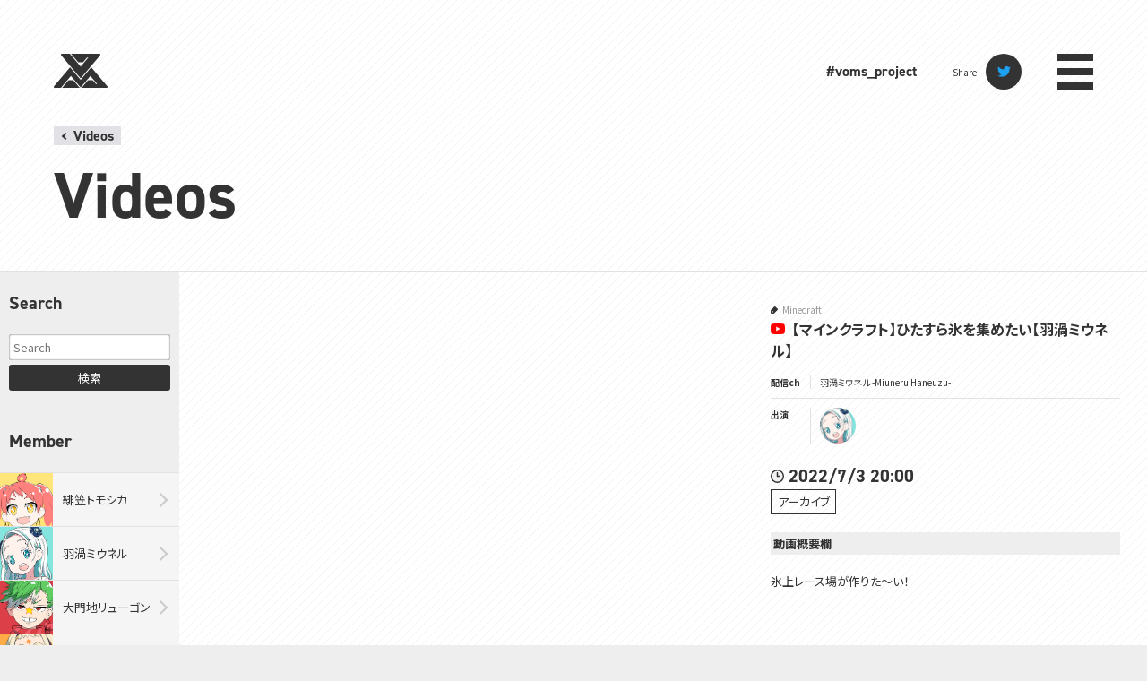

--- FILE ---
content_type: text/html; charset=UTF-8
request_url: https://voms.net/videos/miuneru-220703-2000/
body_size: 20917
content:
<!DOCTYPE html>
<html lang="ja">
<head>


<meta charset="UTF-8">
<meta name="viewport" content="width=device-width,initial-scale=1.0">
<meta name="description" content="氷上レース場が作りた～い！ BGMはこちらのチャンネルからお借りしております。 https://www.youtube.com/c/SafuWorks 動く配信画面はこちらからお借りしております。 h">

<title>VOMS .net | 【マインクラフト】ひたすら氷を集めたい【羽渦ミウネル】</title>

<!-- OGP -->
<meta property="og:title" content="VOMS .net | 【マインクラフト】ひたすら氷を集めたい【羽渦ミウネル】">
<meta property="og:type" content="website">
<meta property="og:description" content="氷上レース場が作りた～い！ BGMはこちらのチャンネルからお借りしております。 https://www.youtube.com/c/SafuWorks 動く配信画面はこちらからお借りしております。 h">
<meta property="og:url" content="https://voms.net/videos/miuneru-220703-2000/">
<meta property="og:image" content="http://img.youtube.com/vi/vB_0TSqFO1s/sddefault.jpg">
<meta property="og:site_name" content="VOMS .net"/>
<meta name="twitter:card" content="summary_large_image">
<meta name="twitter:site" content="@VOMS_Project">


<link rel="shortcut icon" href="https://voms.net/wordpress/wp-content/themes/voms/favicon.ico?ver2">
<link rel="apple-touch-icon" sizes="180x180" href="https://voms.net/wordpress/wp-content/themes/voms/apple-touch-icon.png?ver2">
<link rel="index" href="/">

<!-- css -->
<link rel="stylesheet" type="text/css" href="https://voms.net/wordpress/wp-content/themes/voms/css/sanitize.css" />
<link rel="stylesheet" type="text/css" href="https://voms.net/wordpress/wp-content/themes/voms/css/style.css?0418" />

<meta name='robots' content='max-image-preview:large' />
	<style>img:is([sizes="auto" i], [sizes^="auto," i]) { contain-intrinsic-size: 3000px 1500px }</style>
	<link rel='dns-prefetch' href='//www.googletagmanager.com' />
<link rel='dns-prefetch' href='//pagead2.googlesyndication.com' />
<style id='classic-theme-styles-inline-css' type='text/css'>
/*! This file is auto-generated */
.wp-block-button__link{color:#fff;background-color:#32373c;border-radius:9999px;box-shadow:none;text-decoration:none;padding:calc(.667em + 2px) calc(1.333em + 2px);font-size:1.125em}.wp-block-file__button{background:#32373c;color:#fff;text-decoration:none}
</style>
<style id='global-styles-inline-css' type='text/css'>
:root{--wp--preset--aspect-ratio--square: 1;--wp--preset--aspect-ratio--4-3: 4/3;--wp--preset--aspect-ratio--3-4: 3/4;--wp--preset--aspect-ratio--3-2: 3/2;--wp--preset--aspect-ratio--2-3: 2/3;--wp--preset--aspect-ratio--16-9: 16/9;--wp--preset--aspect-ratio--9-16: 9/16;--wp--preset--color--black: #000000;--wp--preset--color--cyan-bluish-gray: #abb8c3;--wp--preset--color--white: #ffffff;--wp--preset--color--pale-pink: #f78da7;--wp--preset--color--vivid-red: #cf2e2e;--wp--preset--color--luminous-vivid-orange: #ff6900;--wp--preset--color--luminous-vivid-amber: #fcb900;--wp--preset--color--light-green-cyan: #7bdcb5;--wp--preset--color--vivid-green-cyan: #00d084;--wp--preset--color--pale-cyan-blue: #8ed1fc;--wp--preset--color--vivid-cyan-blue: #0693e3;--wp--preset--color--vivid-purple: #9b51e0;--wp--preset--gradient--vivid-cyan-blue-to-vivid-purple: linear-gradient(135deg,rgba(6,147,227,1) 0%,rgb(155,81,224) 100%);--wp--preset--gradient--light-green-cyan-to-vivid-green-cyan: linear-gradient(135deg,rgb(122,220,180) 0%,rgb(0,208,130) 100%);--wp--preset--gradient--luminous-vivid-amber-to-luminous-vivid-orange: linear-gradient(135deg,rgba(252,185,0,1) 0%,rgba(255,105,0,1) 100%);--wp--preset--gradient--luminous-vivid-orange-to-vivid-red: linear-gradient(135deg,rgba(255,105,0,1) 0%,rgb(207,46,46) 100%);--wp--preset--gradient--very-light-gray-to-cyan-bluish-gray: linear-gradient(135deg,rgb(238,238,238) 0%,rgb(169,184,195) 100%);--wp--preset--gradient--cool-to-warm-spectrum: linear-gradient(135deg,rgb(74,234,220) 0%,rgb(151,120,209) 20%,rgb(207,42,186) 40%,rgb(238,44,130) 60%,rgb(251,105,98) 80%,rgb(254,248,76) 100%);--wp--preset--gradient--blush-light-purple: linear-gradient(135deg,rgb(255,206,236) 0%,rgb(152,150,240) 100%);--wp--preset--gradient--blush-bordeaux: linear-gradient(135deg,rgb(254,205,165) 0%,rgb(254,45,45) 50%,rgb(107,0,62) 100%);--wp--preset--gradient--luminous-dusk: linear-gradient(135deg,rgb(255,203,112) 0%,rgb(199,81,192) 50%,rgb(65,88,208) 100%);--wp--preset--gradient--pale-ocean: linear-gradient(135deg,rgb(255,245,203) 0%,rgb(182,227,212) 50%,rgb(51,167,181) 100%);--wp--preset--gradient--electric-grass: linear-gradient(135deg,rgb(202,248,128) 0%,rgb(113,206,126) 100%);--wp--preset--gradient--midnight: linear-gradient(135deg,rgb(2,3,129) 0%,rgb(40,116,252) 100%);--wp--preset--font-size--small: 13px;--wp--preset--font-size--medium: 20px;--wp--preset--font-size--large: 36px;--wp--preset--font-size--x-large: 42px;--wp--preset--spacing--20: 0.44rem;--wp--preset--spacing--30: 0.67rem;--wp--preset--spacing--40: 1rem;--wp--preset--spacing--50: 1.5rem;--wp--preset--spacing--60: 2.25rem;--wp--preset--spacing--70: 3.38rem;--wp--preset--spacing--80: 5.06rem;--wp--preset--shadow--natural: 6px 6px 9px rgba(0, 0, 0, 0.2);--wp--preset--shadow--deep: 12px 12px 50px rgba(0, 0, 0, 0.4);--wp--preset--shadow--sharp: 6px 6px 0px rgba(0, 0, 0, 0.2);--wp--preset--shadow--outlined: 6px 6px 0px -3px rgba(255, 255, 255, 1), 6px 6px rgba(0, 0, 0, 1);--wp--preset--shadow--crisp: 6px 6px 0px rgba(0, 0, 0, 1);}:where(.is-layout-flex){gap: 0.5em;}:where(.is-layout-grid){gap: 0.5em;}body .is-layout-flex{display: flex;}.is-layout-flex{flex-wrap: wrap;align-items: center;}.is-layout-flex > :is(*, div){margin: 0;}body .is-layout-grid{display: grid;}.is-layout-grid > :is(*, div){margin: 0;}:where(.wp-block-columns.is-layout-flex){gap: 2em;}:where(.wp-block-columns.is-layout-grid){gap: 2em;}:where(.wp-block-post-template.is-layout-flex){gap: 1.25em;}:where(.wp-block-post-template.is-layout-grid){gap: 1.25em;}.has-black-color{color: var(--wp--preset--color--black) !important;}.has-cyan-bluish-gray-color{color: var(--wp--preset--color--cyan-bluish-gray) !important;}.has-white-color{color: var(--wp--preset--color--white) !important;}.has-pale-pink-color{color: var(--wp--preset--color--pale-pink) !important;}.has-vivid-red-color{color: var(--wp--preset--color--vivid-red) !important;}.has-luminous-vivid-orange-color{color: var(--wp--preset--color--luminous-vivid-orange) !important;}.has-luminous-vivid-amber-color{color: var(--wp--preset--color--luminous-vivid-amber) !important;}.has-light-green-cyan-color{color: var(--wp--preset--color--light-green-cyan) !important;}.has-vivid-green-cyan-color{color: var(--wp--preset--color--vivid-green-cyan) !important;}.has-pale-cyan-blue-color{color: var(--wp--preset--color--pale-cyan-blue) !important;}.has-vivid-cyan-blue-color{color: var(--wp--preset--color--vivid-cyan-blue) !important;}.has-vivid-purple-color{color: var(--wp--preset--color--vivid-purple) !important;}.has-black-background-color{background-color: var(--wp--preset--color--black) !important;}.has-cyan-bluish-gray-background-color{background-color: var(--wp--preset--color--cyan-bluish-gray) !important;}.has-white-background-color{background-color: var(--wp--preset--color--white) !important;}.has-pale-pink-background-color{background-color: var(--wp--preset--color--pale-pink) !important;}.has-vivid-red-background-color{background-color: var(--wp--preset--color--vivid-red) !important;}.has-luminous-vivid-orange-background-color{background-color: var(--wp--preset--color--luminous-vivid-orange) !important;}.has-luminous-vivid-amber-background-color{background-color: var(--wp--preset--color--luminous-vivid-amber) !important;}.has-light-green-cyan-background-color{background-color: var(--wp--preset--color--light-green-cyan) !important;}.has-vivid-green-cyan-background-color{background-color: var(--wp--preset--color--vivid-green-cyan) !important;}.has-pale-cyan-blue-background-color{background-color: var(--wp--preset--color--pale-cyan-blue) !important;}.has-vivid-cyan-blue-background-color{background-color: var(--wp--preset--color--vivid-cyan-blue) !important;}.has-vivid-purple-background-color{background-color: var(--wp--preset--color--vivid-purple) !important;}.has-black-border-color{border-color: var(--wp--preset--color--black) !important;}.has-cyan-bluish-gray-border-color{border-color: var(--wp--preset--color--cyan-bluish-gray) !important;}.has-white-border-color{border-color: var(--wp--preset--color--white) !important;}.has-pale-pink-border-color{border-color: var(--wp--preset--color--pale-pink) !important;}.has-vivid-red-border-color{border-color: var(--wp--preset--color--vivid-red) !important;}.has-luminous-vivid-orange-border-color{border-color: var(--wp--preset--color--luminous-vivid-orange) !important;}.has-luminous-vivid-amber-border-color{border-color: var(--wp--preset--color--luminous-vivid-amber) !important;}.has-light-green-cyan-border-color{border-color: var(--wp--preset--color--light-green-cyan) !important;}.has-vivid-green-cyan-border-color{border-color: var(--wp--preset--color--vivid-green-cyan) !important;}.has-pale-cyan-blue-border-color{border-color: var(--wp--preset--color--pale-cyan-blue) !important;}.has-vivid-cyan-blue-border-color{border-color: var(--wp--preset--color--vivid-cyan-blue) !important;}.has-vivid-purple-border-color{border-color: var(--wp--preset--color--vivid-purple) !important;}.has-vivid-cyan-blue-to-vivid-purple-gradient-background{background: var(--wp--preset--gradient--vivid-cyan-blue-to-vivid-purple) !important;}.has-light-green-cyan-to-vivid-green-cyan-gradient-background{background: var(--wp--preset--gradient--light-green-cyan-to-vivid-green-cyan) !important;}.has-luminous-vivid-amber-to-luminous-vivid-orange-gradient-background{background: var(--wp--preset--gradient--luminous-vivid-amber-to-luminous-vivid-orange) !important;}.has-luminous-vivid-orange-to-vivid-red-gradient-background{background: var(--wp--preset--gradient--luminous-vivid-orange-to-vivid-red) !important;}.has-very-light-gray-to-cyan-bluish-gray-gradient-background{background: var(--wp--preset--gradient--very-light-gray-to-cyan-bluish-gray) !important;}.has-cool-to-warm-spectrum-gradient-background{background: var(--wp--preset--gradient--cool-to-warm-spectrum) !important;}.has-blush-light-purple-gradient-background{background: var(--wp--preset--gradient--blush-light-purple) !important;}.has-blush-bordeaux-gradient-background{background: var(--wp--preset--gradient--blush-bordeaux) !important;}.has-luminous-dusk-gradient-background{background: var(--wp--preset--gradient--luminous-dusk) !important;}.has-pale-ocean-gradient-background{background: var(--wp--preset--gradient--pale-ocean) !important;}.has-electric-grass-gradient-background{background: var(--wp--preset--gradient--electric-grass) !important;}.has-midnight-gradient-background{background: var(--wp--preset--gradient--midnight) !important;}.has-small-font-size{font-size: var(--wp--preset--font-size--small) !important;}.has-medium-font-size{font-size: var(--wp--preset--font-size--medium) !important;}.has-large-font-size{font-size: var(--wp--preset--font-size--large) !important;}.has-x-large-font-size{font-size: var(--wp--preset--font-size--x-large) !important;}
:where(.wp-block-post-template.is-layout-flex){gap: 1.25em;}:where(.wp-block-post-template.is-layout-grid){gap: 1.25em;}
:where(.wp-block-columns.is-layout-flex){gap: 2em;}:where(.wp-block-columns.is-layout-grid){gap: 2em;}
:root :where(.wp-block-pullquote){font-size: 1.5em;line-height: 1.6;}
</style>

<!-- Site Kit によって追加された Google タグ（gtag.js）スニペット -->
<!-- Google アナリティクス スニペット (Site Kit が追加) -->
<script type="text/javascript" src="https://www.googletagmanager.com/gtag/js?id=GT-TBNMV74" id="google_gtagjs-js" async></script>
<script type="text/javascript" id="google_gtagjs-js-after">
/* <![CDATA[ */
window.dataLayer = window.dataLayer || [];function gtag(){dataLayer.push(arguments);}
gtag("set","linker",{"domains":["voms.net"]});
gtag("js", new Date());
gtag("set", "developer_id.dZTNiMT", true);
gtag("config", "GT-TBNMV74");
/* ]]> */
</script>
<link rel="https://api.w.org/" href="https://voms.net/wp-json/" /><link rel="canonical" href="https://voms.net/videos/miuneru-220703-2000/" />
<meta name="generator" content="Site Kit by Google 1.171.0" />
<!-- Site Kit が追加した Google AdSense メタタグ -->
<meta name="google-adsense-platform-account" content="ca-host-pub-2644536267352236">
<meta name="google-adsense-platform-domain" content="sitekit.withgoogle.com">
<!-- Site Kit が追加した End Google AdSense メタタグ -->

<!-- Google AdSense スニペット (Site Kit が追加) -->
<script type="text/javascript" async="async" src="https://pagead2.googlesyndication.com/pagead/js/adsbygoogle.js?client=ca-pub-1438792781400932&amp;host=ca-host-pub-2644536267352236" crossorigin="anonymous"></script>

<!-- (ここまで) Google AdSense スニペット (Site Kit が追加) -->
</head>

<body>
<div class="loading"></div>

<div id="wrapper">
    
    <header class="header">
        <h1 class="header__logo">
            <a class="header__logoLink" href="/">
                <!-- Generator: Adobe Illustrator 25.0.0, SVG Export Plug-In  -->
<svg version="1.1" xmlns="http://www.w3.org/2000/svg" xmlns:xlink="http://www.w3.org/1999/xlink" x="0px" y="0px" viewBox="0 0 56.92 36">
<style type="text/css">
	path{fill:currentColor;}
</style>
<title>VOMS Project</title>
<path d="M62.69,243l-6.77,8H74.54l-6.77-8Zm25.69,0H83.31l-6.77,8H103a1,1,0,0,0,.76-1.65l-17-20.08L76.3,241.65l-.76.9-.76-.9L64.31,229.27l-17,20.08a1,1,0,0,0,.76,1.65h6.53l.55-.65,9.31-11,.76-.9.76.9,1.7,2L69.08,243l6.22,7.35.24.28.24-.28L82,243l1.39-1.65,1.69-2,.77-.9.76.9,1.69,2L89.69,243l3.39,4H91.77Zm7-28h-30L73,224h5.08l4.23-5h1.31l-4.23,5h0L78,225.65l-1.69,2-.76.9-.76-.9-1.7-2-.82-1-7.64-9-.54-.65H55.69a1,1,0,0,0-.76,1.65L75.54,241l20.61-24.35A1,1,0,0,0,95.38,215Z" transform="translate(-47.08 -215)"/>
</svg>            </a>
        </h1>
        <div class="header__menuArea">
            
                        <p class="header__tag"><a class="header__tagLink" href="https://twitter.com/hashtag/voms_project" target="_blank">#voms_project</a></p>
            <dl class="share">
                <dt class="share__head">Share</dt>
                <dd class="share__item">
                <script type="text/javascript" async src="//platform.twitter.com/widgets.js"></script>
                    <a class="share__itemLink" href="http://twitter.com/intent/tweet?url=https://voms.net/videos/miuneru-220703-2000/&text=VOMS+.net+%7C+%E3%80%90%E3%83%9E%E3%82%A4%E3%83%B3%E3%82%AF%E3%83%A9%E3%83%95%E3%83%88%E3%80%91%E3%81%B2%E3%81%9F%E3%81%99%E3%82%89%E6%B0%B7%E3%82%92%E9%9B%86%E3%82%81%E3%81%9F%E3%81%84%E3%80%90%E7%BE%BD%E6%B8%A6%E3%83%9F%E3%82%A6%E3%83%8D%E3%83%AB%E3%80%91&hashtags=voms_project">
                        <img class="share__itemLinkImg" src="https://voms.net/wordpress/wp-content/themes/voms/images/icon_twitter.svg" alt="Twitter">
                    </a>
                </dd>
            </dl>
                        
            <p class="header__menu"><a class="header__menuLink" href="#">menu</a></p>
        </div>
    </header>
    
    <nav class="nav">
        <div class="nav__inner">
            <h2 class="nav__head">
                <a class="nav__headLink" href="/">
                    <svg version="1.1" xmlns="http://www.w3.org/2000/svg" xmlns:xlink="http://www.w3.org/1999/xlink" viewBox="0 0 123.7 18.6" xml:space="preserve">
    <g>
        <g>
            <title>VOMS.net</title>
            <path class="path" d="M8.9,9.2L5.1,0.4H0l8.5,18H9l8.5-18h-4.9L8.9,9.2z M32.2,1c-1.5-0.7-2.9-1-4.4-1c-1.5,0-3,0.3-4.4,1
            s-2.6,1.7-3.5,3.1c-0.9,1.4-1.4,3.1-1.4,5.2c0,2,0.5,3.7,1.4,5.1c0.9,1.4,2.1,2.4,3.5,3.1c1.4,0.7,2.9,1,4.4,1c1.5,0,3-0.3,4.5-1
            c1.5-0.7,2.7-1.7,3.6-3.1c0.9-1.4,1.4-3.1,1.4-5.1c0-2-0.5-3.8-1.4-5.2C34.8,2.7,33.6,1.7,32.2,1z M31.8,12
            c-0.5,0.7-1.1,1.3-1.8,1.6c-0.7,0.3-1.5,0.5-2.3,0.5c-0.8,0-1.5-0.2-2.2-0.5c-0.7-0.3-1.3-0.9-1.7-1.6c-0.4-0.7-0.7-1.6-0.7-2.7
            c0-1.2,0.2-2.1,0.7-2.8c0.4-0.7,1-1.3,1.7-1.6c0.7-0.3,1.4-0.5,2.2-0.5c0.8,0,1.5,0.2,2.3,0.5c0.7,0.3,1.3,0.9,1.8,1.6
            c0.5,0.7,0.7,1.7,0.7,2.8C32.5,10.4,32.3,11.3,31.8,12z M54.5,0.1l-5.9,11l-5.8-11h-0.6L39,18.1h4.5l1-7l3.9,7.1H49l3.9-7.1l1,7
            h4.5L55.1,0.1H54.5z M70.6,8.1c-0.8-0.3-1.7-0.6-2.9-0.9c-0.6-0.1-1.1-0.3-1.5-0.4c-0.4-0.1-0.7-0.3-0.9-0.5
            C65.1,6.1,65,5.9,65,5.6c0-0.4,0.2-0.8,0.6-1.1c0.4-0.3,1-0.4,1.8-0.4c0.8,0,1.4,0.1,1.9,0.4c0.5,0.2,1.1,0.6,1.7,1.1l2.5-3.3
            c-0.8-0.7-1.6-1.3-2.6-1.7c-1-0.4-2.2-0.6-3.5-0.6c-1.4,0-2.6,0.2-3.6,0.7c-1,0.5-1.8,1.2-2.4,2c-0.6,0.9-0.8,1.9-0.8,3
            c0,1.3,0.3,2.3,0.8,3.1c0.6,0.8,1.2,1.3,2,1.6c0.8,0.3,1.7,0.6,2.9,0.9c0.7,0.2,1.2,0.3,1.5,0.4c0.4,0.1,0.7,0.3,0.9,0.5
            c0.2,0.2,0.3,0.5,0.3,0.8c0,0.4-0.2,0.8-0.6,1c-0.4,0.2-1,0.4-1.7,0.4c-0.8,0-1.6-0.2-2.3-0.5c-0.7-0.3-1.5-0.8-2.2-1.5l-2.6,3.3
            c0.9,0.9,1.9,1.6,3,2.1s2.4,0.8,4,0.8c1.4,0,2.6-0.2,3.6-0.7c1-0.5,1.8-1.2,2.4-2.1c0.6-0.9,0.9-1.9,0.9-3.1c0-1.2-0.3-2.2-0.8-3
            C72.1,9,71.4,8.4,70.6,8.1z M79.6,13.8c-0.4-0.2-0.9-0.3-1.4-0.3c-0.5,0-1,0.1-1.4,0.3c-0.4,0.2-0.7,0.5-0.9,0.9
            c-0.2,0.4-0.3,0.8-0.3,1.3c0,0.5,0.1,0.9,0.3,1.3c0.2,0.4,0.5,0.7,0.9,0.9c0.4,0.2,0.9,0.3,1.4,0.3c0.5,0,1-0.1,1.4-0.3
            c0.4-0.2,0.7-0.5,0.9-0.9c0.2-0.4,0.3-0.8,0.3-1.3c0-0.5-0.1-0.9-0.3-1.3C80.3,14.3,80,14,79.6,13.8z M94.2,5.5
            c-0.7-0.4-1.4-0.6-2.3-0.6c-0.8,0-1.6,0.1-2.2,0.4C89,5.6,88.4,6,87.9,6.6l-0.2-1.4h-4.1v12.9H88v-6.8c0-0.9,0.2-1.5,0.6-1.9
            c0.4-0.4,0.9-0.6,1.5-0.6c0.6,0,1.1,0.2,1.4,0.5c0.3,0.3,0.4,0.9,0.4,1.8v7.1h4.3v-7.8c0-1.2-0.2-2.2-0.6-3
            C95.3,6.5,94.8,5.9,94.2,5.5z M108.6,5.6c-1-0.5-2.1-0.8-3.3-0.8c-1.2,0-2.3,0.3-3.3,0.8c-1,0.5-1.9,1.3-2.5,2.4
            c-0.6,1-1,2.3-1,3.8c0,1.4,0.3,2.6,0.9,3.6c0.6,1,1.4,1.8,2.4,2.4c1,0.6,2.2,0.8,3.6,0.8c2.2,0,4-0.6,5.4-1.9l-2-3
            c-0.9,0.7-1.9,1.1-3,1.1c-0.8,0-1.4-0.1-1.9-0.4c-0.5-0.3-0.8-0.8-1-1.4h8.7l0-0.8c0-1.6-0.3-3-0.8-4.1
            C110.4,7,109.6,6.1,108.6,5.6z M103,10.2c0.2-0.6,0.4-1.1,0.8-1.4c0.4-0.3,0.9-0.5,1.4-0.5c0.6,0,1.1,0.2,1.4,0.5
            c0.3,0.3,0.6,0.8,0.7,1.4H103z M122.5,14.3c-0.5,0.3-1,0.4-1.6,0.4c-0.9,0-1.3-0.4-1.3-1.3V8.9h3.8V5.3h-3.8V2.2h-4.3v3.1h-1.5
            l-0.9,3.6h2.4v4.5c0,1.8,0.5,3.2,1.4,3.9s2.1,1.2,3.6,1.2c1.2,0,2.3-0.3,3.5-0.9L122.5,14.3z"/>
        </g>
    </g>
</svg>
                </a>
            </h2>
            <ul class="nav__list">
                <li class="nav__listItem"><a class="nav__listItemLink" href="/concept/">Concept</a></li>
                <li class="nav__listItem">
                    <a class="nav__listItemLink" href="/monsters/">Monsters</a>
                    <ul class="nav__monsters">
                        <li class="nav__monstersItem"><a class="nav__monstersItemLink" href="/monsters/hikasa-tomoshika/">緋笠トモシカ</a></li>
                        <li class="nav__monstersItem"><a class="nav__monstersItemLink" href="/monsters/haneuzu-miuneru/">羽渦ミウネル</a></li>
                        <li class="nav__monstersItem"><a class="nav__monstersItemLink" href="/monsters/daimonji-ryugon/">大門地リューゴン</a></li>
                        <li class="nav__monstersItem"><a class="nav__monstersItemLink" href="/monsters/zengaku-sanparo/">善額サンパロー</a></li>
                        <li class="nav__monstersItem"><a class="nav__monstersItemLink" href="/monsters/uemine-noruju/">植峰ノルジュ</a></li>
                        <li class="nav__monstersItem"><a class="nav__monstersItemLink" href="/monsters/michimata-batoya/">未知又バトヤ</a></li>
                    </ul>
                </li>
                <li class="nav__listItem"><a class="nav__listItemLink" href="/videos/">Videos</a></li>
                <li class="nav__listItem"><a class="nav__listItemLink" href="/goods/">Goods</a></li>
                <li class="nav__listItem"><a class="nav__listItemLink" href="/blog/">Blog</a></li>
                <li class="nav__listItem"><a class="nav__listItemLink" href="/contact/">Contact</a></li>
            </ul>
            <div class="navSns">
                <p class="navSns__head">VOMS Project公式アカウント</p>
                <ul class="navSns__list">
                    <li class="navSns__listItem">
                        <a class="navSns__listItemLink navSns__listItemLink--yt" href="https://www.youtube.com/channel/UCdMpGhtL9oK8EYolTt8v4uQ" target="_blank">Youtube</a>
                    </li>
                    <li class="navSns__listItem">
                        <a class="navSns__listItemLink navSns__listItemLink--tw" href="https://twitter.com/VOMS_Project" target="_blank">TwitterX</a>
                    </li>
                </ul>
            </div>
                        <p class="nav__close"><a class="nav__closeLink" href="#">CLOSE</a></p>
        </div>
    </nav>
        
    <main class="videoList">
        <div class="videoList__inner">
            <p class="videoList__back"><a class="videoList__backLink" href="/videos/">Videos</a></p>
            <h2 class="videoList__head">Videos</h2>
            <div class="videoList__body">
                
                
                <div class="videoList__side">
                    <section class="videoList__search">
                        <h3 class="videoList__searchHead">Search</h3>
                        <form class="videoList__searchForm" method="get" action="https://voms.net/videos/">
    <input class="videoList__searchTxt" type="text" name="s" placeholder="Search"/>
    <button class="videoList__searchBtn" type="submit">検索</button>
</form>                    </section>
                    <section class="videoList__member">
                        <h3 class="videoList__memberHead">Member</h3>
                        <ul class="videoList__memberBody">
                            <li class="videoList__memberItem"><a class="videoList__memberItemLink videoList__memberItemLink--tomo" href="/videos/member/tomoshika/">緋笠トモシカ</a></li>
                            <li class="videoList__memberItem"><a class="videoList__memberItemLink videoList__memberItemLink--miu" href="/videos/member/miuneru/">羽渦ミウネル</a></li>
                            <li class="videoList__memberItem"><a class="videoList__memberItemLink videoList__memberItemLink--ryu" href="/videos/member/ryugon/">大門地リューゴン</a></li>
                            <li class="videoList__memberItem"><a class="videoList__memberItemLink videoList__memberItemLink--sanparo" href="/videos/member/sanparo/">善額サンパロー</a></li>
                            <li class="videoList__memberItem"><a class="videoList__memberItemLink videoList__memberItemLink--noruju" href="/videos/member/noruju/">植峰ノルジュ</a></li>
                            <li class="videoList__memberItem"><a class="videoList__memberItemLink videoList__memberItemLink--batoya" href="/videos/member/batoya/">未知又バトヤ</a></li>
                        </ul>
                    </section>
                    <section class="videoList__tagArea">
                        <h3 class="videoList__tagHead">Video-Tag</h3>
                        <div class="videoList__tagSlide">
                            <ul class="videoList__tagList">
                                <li class="videoList__tagListItem"><a class="videoList__tagListItemLink" href="/videos/video-tag/%e3%81%a9%e3%81%93%e3%81%a7%e3%82%82%e3%81%84%e3%81%a3%e3%81%97%e3%82%87-%e3%83%ac%e3%83%83%e3%83%84%e5%ad%a6%e6%a0%a1/">-どこでもいっしょ- レッツ学校!</a></li><li class="videoList__tagListItem"><a class="videoList__tagListItemLink" href="/videos/video-tag/7-days-to-die/">7 Days to Die</a></li><li class="videoList__tagListItem"><a class="videoList__tagListItemLink" href="/videos/video-tag/7-days-to-end-with-you/">7 Days to End with You</a></li><li class="videoList__tagListItem"><a class="videoList__tagListItemLink" href="/videos/video-tag/a-dance-of-fire-and-ice/">A Dance of Fire and Ice</a></li><li class="videoList__tagListItem"><a class="videoList__tagListItemLink" href="/videos/video-tag/a-difficult-game-about-climbing/">A Difficult Game About Climbing</a></li><li class="videoList__tagListItem"><a class="videoList__tagListItemLink" href="/videos/video-tag/apex-legends/">Apex Legends</a></li><li class="videoList__tagListItem"><a class="videoList__tagListItemLink" href="/videos/video-tag/arc-raiders/">ARC Raiders</a></li><li class="videoList__tagListItem"><a class="videoList__tagListItemLink" href="/videos/video-tag/ark-survival-evolved/">ARK: Survival Evolved</a></li><li class="videoList__tagListItem"><a class="videoList__tagListItemLink" href="/videos/video-tag/armored-core-vi-fires-of-rubicon/">ARMORED CORE™ VI FIRES OF RUBICON™</a></li><li class="videoList__tagListItem"><a class="videoList__tagListItemLink" href="/videos/video-tag/asmr/">ASMR</a></li><li class="videoList__tagListItem"><a class="videoList__tagListItemLink" href="/videos/video-tag/back-4-blood/">Back 4 Blood</a></li><li class="videoList__tagListItem"><a class="videoList__tagListItemLink" href="/videos/video-tag/chained-together/">Chained Together</a></li><li class="videoList__tagListItem"><a class="videoList__tagListItemLink" href="/videos/video-tag/content-warning/">Content Warning</a></li><li class="videoList__tagListItem"><a class="videoList__tagListItemLink" href="/videos/video-tag/core-keeper/">Core Keeper</a></li><li class="videoList__tagListItem"><a class="videoList__tagListItemLink" href="/videos/video-tag/cuphead/">Cuphead</a></li><li class="videoList__tagListItem"><a class="videoList__tagListItemLink" href="/videos/video-tag/dead-by-daylight/">Dead by Daylight</a></li><li class="videoList__tagListItem"><a class="videoList__tagListItemLink" href="/videos/video-tag/detroit-become-human/">Detroit Become Human</a></li><li class="videoList__tagListItem"><a class="videoList__tagListItemLink" href="/videos/video-tag/devour/">DEVOUR</a></li><li class="videoList__tagListItem"><a class="videoList__tagListItemLink" href="/videos/video-tag/dinkum/">Dinkum</a></li><li class="videoList__tagListItem"><a class="videoList__tagListItemLink" href="/videos/video-tag/doki-doki-literature-club/">Doki Doki Literature Club!</a></li><li class="videoList__tagListItem"><a class="videoList__tagListItemLink" href="/videos/video-tag/doom-eternal/">DOOM Eternal</a></li><li class="videoList__tagListItem"><a class="videoList__tagListItemLink" href="/videos/video-tag/doom2016/">DOOM(2016)</a></li><li class="videoList__tagListItem"><a class="videoList__tagListItemLink" href="/videos/video-tag/duolingo/">Duolingo</a></li><li class="videoList__tagListItem"><a class="videoList__tagListItemLink" href="/videos/video-tag/elden-ring/">ELDEN RING</a></li><li class="videoList__tagListItem"><a class="videoList__tagListItemLink" href="/videos/video-tag/elden-ring-nightreign/">ELDEN RING NIGHTREIGN</a></li><li class="videoList__tagListItem"><a class="videoList__tagListItemLink" href="/videos/video-tag/enshrouded%e9%9c%a7%e3%81%ae%e7%8e%8b%e5%9b%bd/">Enshrouded~霧の王国~</a></li><li class="videoList__tagListItem"><a class="videoList__tagListItemLink" href="/videos/video-tag/escape-from-tarkov/">Escape from Tarkov</a></li><li class="videoList__tagListItem"><a class="videoList__tagListItemLink" href="/videos/video-tag/faaast-penguin/">Faaast Penguin</a></li><li class="videoList__tagListItem"><a class="videoList__tagListItemLink" href="/videos/video-tag/fall-guys-ultimate-knockout/">Fall Guys: Ultimate Knockout</a></li><li class="videoList__tagListItem"><a class="videoList__tagListItemLink" href="/videos/video-tag/final-fantasy-vii-remake/">FINAL FANTASY VII REMAKE</a></li><li class="videoList__tagListItem"><a class="videoList__tagListItemLink" href="/videos/video-tag/gartic-phone/">Gartic Phone</a></li><li class="videoList__tagListItem"><a class="videoList__tagListItemLink" href="/videos/video-tag/geoguessr/">GeoGuessr</a></li><li class="videoList__tagListItem"><a class="videoList__tagListItemLink" href="/videos/video-tag/getting-over-it-with-bennett-foddy/">Getting Over It with Bennett Foddy</a></li><li class="videoList__tagListItem"><a class="videoList__tagListItemLink" href="/videos/video-tag/ghost-trick/">Ghost Trick</a></li><li class="videoList__tagListItem"><a class="videoList__tagListItemLink" href="/videos/video-tag/goose-goose-duck/">Goose Goose Duck</a></li><li class="videoList__tagListItem"><a class="videoList__tagListItemLink" href="/videos/video-tag/grand-theft-auto-v/">Grand Theft Auto V</a></li><li class="videoList__tagListItem"><a class="videoList__tagListItemLink" href="/videos/video-tag/green-hell/">Green Hell</a></li><li class="videoList__tagListItem"><a class="videoList__tagListItemLink" href="/videos/video-tag/hollow-knight/">Hollow Knight</a></li><li class="videoList__tagListItem"><a class="videoList__tagListItemLink" href="/videos/video-tag/it-takes-two/">It Takes Two</a></li><li class="videoList__tagListItem"><a class="videoList__tagListItemLink" href="/videos/video-tag/judge-eyes%ef%bc%9a%e6%ad%bb%e7%a5%9e%e3%81%ae%e9%81%ba%e8%a8%80/">JUDGE EYES：死神の遺言</a></li><li class="videoList__tagListItem"><a class="videoList__tagListItemLink" href="/videos/video-tag/jump-king/">Jump King</a></li><li class="videoList__tagListItem"><a class="videoList__tagListItemLink" href="/videos/video-tag/kingdom-come-deliverance-ii/">Kingdom Come: Deliverance II</a></li><li class="videoList__tagListItem"><a class="videoList__tagListItemLink" href="/videos/video-tag/lethal-company/">Lethal Company</a></li><li class="videoList__tagListItem"><a class="videoList__tagListItemLink" href="/videos/video-tag/little-nightmares-ii-%e3%83%aa%e3%83%88%e3%83%ab%e3%83%8a%e3%82%a4%e3%83%88%e3%83%a1%e3%82%a2%ef%bc%92/">Little Nightmares II -リトルナイトメア２-</a></li><li class="videoList__tagListItem"><a class="videoList__tagListItemLink" href="/videos/video-tag/little-nightmares-%e3%83%aa%e3%83%88%e3%83%ab%e3%83%8a%e3%82%a4%e3%83%88%e3%83%a1%e3%82%a2/">LITTLE NIGHTMARES-リトルナイトメア-</a></li><li class="videoList__tagListItem"><a class="videoList__tagListItemLink" href="/videos/video-tag/mad-rat-dead/">MAD RAT DEAD</a></li><li class="videoList__tagListItem"><a class="videoList__tagListItemLink" href="/videos/video-tag/metaphysical/">MetaPhysical</a></li><li class="videoList__tagListItem"><a class="videoList__tagListItemLink" href="/videos/video-tag/minecraft/">Minecraft</a></li><li class="videoList__tagListItem"><a class="videoList__tagListItemLink" href="/videos/video-tag/mini-motorways/">Mini Motorways</a></li><li class="videoList__tagListItem"><a class="videoList__tagListItemLink" href="/videos/video-tag/naraka-bladepoint/">NARAKA: BLADEPOINT</a></li><li class="videoList__tagListItem"><a class="videoList__tagListItemLink" href="/videos/video-tag/noita/">Noita</a></li><li class="videoList__tagListItem"><a class="videoList__tagListItemLink" href="/videos/video-tag/omori/">OMORI</a></li><li class="videoList__tagListItem"><a class="videoList__tagListItemLink" href="/videos/video-tag/only-up/">Only Up!</a></li><li class="videoList__tagListItem"><a class="videoList__tagListItemLink" href="/videos/video-tag/outlast/">Outlast</a></li><li class="videoList__tagListItem"><a class="videoList__tagListItemLink" href="/videos/video-tag/overcooked-2-%e3%82%aa%e3%83%bc%e3%83%90%e3%83%bc%e3%82%af%e3%83%83%e3%82%af2/">Overcooked 2 オーバークック2</a></li><li class="videoList__tagListItem"><a class="videoList__tagListItemLink" href="/videos/video-tag/party-animals/">Party Animals</a></li><li class="videoList__tagListItem"><a class="videoList__tagListItemLink" href="/videos/video-tag/peak/">PEAK</a></li><li class="videoList__tagListItem"><a class="videoList__tagListItemLink" href="/videos/video-tag/phasmophobia/">Phasmophobia</a></li><li class="videoList__tagListItem"><a class="videoList__tagListItemLink" href="/videos/video-tag/pokemon-legends-z-a/">Pokémon LEGENDS Z-A</a></li><li class="videoList__tagListItem"><a class="videoList__tagListItemLink" href="/videos/video-tag/pokemon-legends-%e3%82%a2%e3%83%ab%e3%82%bb%e3%82%a6%e3%82%b9/">Pokémon LEGENDS アルセウス</a></li><li class="videoList__tagListItem"><a class="videoList__tagListItemLink" href="/videos/video-tag/portal-2/">Portal 2</a></li><li class="videoList__tagListItem"><a class="videoList__tagListItemLink" href="/videos/video-tag/pr/">PR</a></li><li class="videoList__tagListItem"><a class="videoList__tagListItemLink" href="/videos/video-tag/project-zomboid/">Project Zomboid</a></li><li class="videoList__tagListItem"><a class="videoList__tagListItemLink" href="/videos/video-tag/r-e-p-o/">R.E.P.O.</a></li><li class="videoList__tagListItem"><a class="videoList__tagListItemLink" href="/videos/video-tag/raft/">Raft</a></li><li class="videoList__tagListItem"><a class="videoList__tagListItemLink" href="/videos/video-tag/rta/">RTA</a></li><li class="videoList__tagListItem"><a class="videoList__tagListItemLink" href="/videos/video-tag/rust/">Rust</a></li><li class="videoList__tagListItem"><a class="videoList__tagListItemLink" href="/videos/video-tag/sanabi/">SANABI</a></li><li class="videoList__tagListItem"><a class="videoList__tagListItemLink" href="/videos/video-tag/sekiro-shadows-die-twice-%e9%9a%bb%e7%8b%bc/">SEKIRO: SHADOWS DIE TWICE | 隻狼</a></li><li class="videoList__tagListItem"><a class="videoList__tagListItemLink" href="/videos/video-tag/shape-of-dreams/">Shape of Dreams</a></li><li class="videoList__tagListItem"><a class="videoList__tagListItemLink" href="/videos/video-tag/silent-hill-2/">SILENT HILL 2</a></li><li class="videoList__tagListItem"><a class="videoList__tagListItemLink" href="/videos/video-tag/silent-hill-f/">SILENT HILL f</a></li><li class="videoList__tagListItem"><a class="videoList__tagListItemLink" href="/videos/video-tag/song-of-horror-complete-edition/">SONG OF HORROR COMPLETE EDITION</a></li><li class="videoList__tagListItem"><a class="videoList__tagListItemLink" href="/videos/video-tag/sons-of-the-forest/">Sons Of The Forest</a></li><li class="videoList__tagListItem"><a class="videoList__tagListItemLink" href="/videos/video-tag/terraria/">Terraria</a></li><li class="videoList__tagListItem"><a class="videoList__tagListItemLink" href="/videos/video-tag/the-elder-scrolls-iv-oblivion-remastered/">The Elder Scrolls IV: Oblivion Remastered</a></li><li class="videoList__tagListItem"><a class="videoList__tagListItemLink" href="/videos/video-tag/the-forest/">The Forest</a></li><li class="videoList__tagListItem"><a class="videoList__tagListItemLink" href="/videos/video-tag/the-witcher-3-wild-hunt/">The Witcher® 3: Wild Hunt</a></li><li class="videoList__tagListItem"><a class="videoList__tagListItemLink" href="/videos/video-tag/trpg/">TRPG</a></li><li class="videoList__tagListItem"><a class="videoList__tagListItemLink" href="/videos/video-tag/undertale/">Undertale</a></li><li class="videoList__tagListItem"><a class="videoList__tagListItemLink" href="/videos/video-tag/valheim/">Valheim</a></li><li class="videoList__tagListItem"><a class="videoList__tagListItemLink" href="/videos/video-tag/valorant/">VALORANT</a></li><li class="videoList__tagListItem"><a class="videoList__tagListItemLink" href="/videos/video-tag/voms%e9%96%8b%e7%99%ba%e5%ae%a4/">VOMS開発室</a></li><li class="videoList__tagListItem"><a class="videoList__tagListItemLink" href="/videos/video-tag/voms%e9%96%8b%e7%99%ba%e7%8f%be%e5%a0%b4/">VOMS開発現場</a></li><li class="videoList__tagListItem"><a class="videoList__tagListItemLink" href="/videos/video-tag/witch-it/">Witch It</a></li><li class="videoList__tagListItem"><a class="videoList__tagListItemLink" href="/videos/video-tag/%e3%81%82%e3%81%a4%e3%81%be%e3%82%8c-%e3%81%a9%e3%81%86%e3%81%b6%e3%81%a4%e3%81%ae%e6%a3%ae/">あつまれ どうぶつの森</a></li><li class="videoList__tagListItem"><a class="videoList__tagListItemLink" href="/videos/video-tag/%e3%81%8a%e7%b5%b5%e3%81%8b%e3%81%8d/">お絵かき</a></li><li class="videoList__tagListItem"><a class="videoList__tagListItemLink" href="/videos/video-tag/%e3%81%8b%e3%81%be%e3%81%84%e3%81%9f%e3%81%a1%e3%81%ae%e5%a4%9cx3/">かまいたちの夜×3</a></li><li class="videoList__tagListItem"><a class="videoList__tagListItemLink" href="/videos/video-tag/%e3%81%a1%e3%81%a3%e3%81%b4%e3%83%bc%e3%81%a8%e3%81%ae%e3%81%a3%e3%81%bd%e3%83%bc-%e3%81%aa%e3%81%8b%e3%82%88%e3%81%97%e3%82%b3%e3%83%b3%e3%83%93%e3%81%ae%e3%82%8f%e3%81%8f%e3%82%8f%e3%81%8f%e5%b7%a5/">ちっぴーとのっぽー なかよしコンビのわくわく工場</a></li><li class="videoList__tagListItem"><a class="videoList__tagListItemLink" href="/videos/video-tag/%e3%81%a8%e3%81%8d%e3%82%81%e3%81%8d%e3%83%a1%e3%83%a2%e3%83%aa%e3%82%a2%e3%83%ab-girls-side-4th-heart/">ときめきメモリアル Girl&#039;s Side 4th Heart</a></li><li class="videoList__tagListItem"><a class="videoList__tagListItemLink" href="/videos/video-tag/%e3%81%bf%e3%82%93%e3%81%aa%e5%a4%a7%e5%a5%bd%e3%81%8d%e5%a1%8a%e9%ad%82%e3%82%a2%e3%83%b3%e3%82%b3%e3%83%bc%e3%83%ab%ef%bc%8b-%e7%8e%8b%e6%a7%98%e3%83%97%e3%83%81%e3%83%a1%e3%83%a2%e3%83%aa%e3%83%bc/">みんな大好き塊魂アンコール＋ 王様プチメモリー</a></li><li class="videoList__tagListItem"><a class="videoList__tagListItemLink" href="/videos/video-tag/%e3%82%a8%e3%82%b9%e3%82%b1%e3%83%bc%e3%83%97-%e3%83%95%e3%83%ad%e3%83%a0-%e3%83%80%e3%83%83%e3%82%b3%e3%83%95/">エスケープ フロム ダッコフ</a></li><li class="videoList__tagListItem"><a class="videoList__tagListItemLink" href="/videos/video-tag/%e3%82%aa%e3%83%bc%e3%83%90%e3%83%bc%e3%82%a6%e3%82%a9%e3%83%83%e3%83%81-2/">オーバーウォッチ 2</a></li><li class="videoList__tagListItem"><a class="videoList__tagListItemLink" href="/videos/video-tag/%e3%82%ad%e3%83%a3%e3%83%97%e3%83%86%e3%83%b3%e7%bf%bc-rise-of-new-champions/">キャプテン翼 RISE OF NEW CHAMPIONS</a></li><li class="videoList__tagListItem"><a class="videoList__tagListItemLink" href="/videos/video-tag/%e3%82%ad%e3%83%b3%e3%82%b0%e3%83%80%e3%83%a0%e3%83%8f%e3%83%bc%e3%83%84hd1-52-5%e3%83%aa%e3%83%9f%e3%83%83%e3%82%af%e3%82%b9/">キングダムハーツHD1.5+2.5リミックス</a></li><li class="videoList__tagListItem"><a class="videoList__tagListItemLink" href="/videos/video-tag/%e3%82%af%e3%82%a2%e3%83%aa%e3%83%bc%ef%bd%9e%e6%82%aa%e5%a4%a2%e3%81%ae%e3%82%b5%e3%83%9e%e3%83%bc%e3%82%ad%e3%83%a3%e3%83%b3%e3%83%97/">クアリー～悪夢のサマーキャンプ</a></li><li class="videoList__tagListItem"><a class="videoList__tagListItemLink" href="/videos/video-tag/%e3%82%af%e3%83%a9%e3%83%83%e3%82%b7%e3%83%a5%e3%83%bb%e3%83%90%e3%83%b3%e3%83%87%e3%82%a3%e3%82%af%e3%83%bc-%e3%83%96%e3%83%83%e3%81%a8%e3%81%b33%e6%ae%b5%e3%82%82%e3%82%8a%ef%bc%81/">クラッシュ・バンディクー ブッとび3段もり！</a></li><li class="videoList__tagListItem"><a class="videoList__tagListItemLink" href="/videos/video-tag/%e3%82%af%e3%83%ad%e3%83%8e%e3%83%bb%e3%83%88%e3%83%aa%e3%82%ac%e3%83%bc/">クロノ・トリガー</a></li><li class="videoList__tagListItem"><a class="videoList__tagListItemLink" href="/videos/video-tag/%e3%82%b0%e3%83%ab%e3%83%a1/">グルメ</a></li><li class="videoList__tagListItem"><a class="videoList__tagListItemLink" href="/videos/video-tag/%e3%82%b4%e3%83%83%e3%83%89%e3%83%95%e3%82%a3%e3%83%bc%e3%83%ab%e3%83%89/">ゴッドフィールド</a></li><li class="videoList__tagListItem"><a class="videoList__tagListItemLink" href="/videos/video-tag/%e3%82%b5%e3%83%96%e3%83%8e%e3%83%bc%e3%83%86%e3%82%a3%e3%82%ab/">サブノーティカ</a></li><li class="videoList__tagListItem"><a class="videoList__tagListItemLink" href="/videos/video-tag/%e3%82%b9%e3%83%97%e3%83%a9%e3%83%88%e3%82%a5%e3%83%bc%e3%83%b33/">スプラトゥーン3</a></li><li class="videoList__tagListItem"><a class="videoList__tagListItemLink" href="/videos/video-tag/%e3%82%b9%e3%83%bc%e3%83%91%e3%83%bc-%e3%83%9e%e3%83%aa%e3%82%aa%e3%83%91%e3%83%bc%e3%83%86%e3%82%a3-%e3%82%b8%e3%83%a3%e3%83%b3%e3%83%9c%e3%83%aa%e3%83%bc/">スーパー マリオパーティ ジャンボリー</a></li><li class="videoList__tagListItem"><a class="videoList__tagListItemLink" href="/videos/video-tag/%e3%82%b9%e3%83%bc%e3%83%91%e3%83%bc%e3%83%80%e3%83%b3%e3%82%ac%e3%83%b3%e3%83%ad%e3%83%b3%e3%83%912-%e3%81%95%e3%82%88%e3%81%aa%e3%82%89%e7%b5%b6%e6%9c%9b%e5%ad%a6%e5%9c%92/">スーパーダンガンロンパ2 さよなら絶望学園</a></li><li class="videoList__tagListItem"><a class="videoList__tagListItemLink" href="/videos/video-tag/%e3%82%b9%e3%83%bc%e3%83%91%e3%83%bc%e3%83%90%e3%83%8b%e3%83%bc%e3%83%9e%e3%83%b3/">スーパーバニーマン</a></li><li class="videoList__tagListItem"><a class="videoList__tagListItemLink" href="/videos/video-tag/%e3%82%b9%e3%83%bc%e3%83%91%e3%83%bc%e3%83%9e%e3%83%aa%e3%82%aarpg/">スーパーマリオRPG</a></li><li class="videoList__tagListItem"><a class="videoList__tagListItemLink" href="/videos/video-tag/%e3%82%b9%e3%83%bc%e3%83%91%e3%83%bc%e3%83%9e%e3%83%aa%e3%82%aa%e3%82%b5%e3%83%b3%e3%82%b7%e3%83%a3%e3%82%a4%e3%83%b3/">スーパーマリオサンシャイン</a></li><li class="videoList__tagListItem"><a class="videoList__tagListItemLink" href="/videos/video-tag/%e3%82%bc%e3%83%ab%e3%83%80%e3%81%ae%e4%bc%9d%e8%aa%ac-%e3%83%86%e3%82%a3%e3%82%a2%e3%83%bc%e3%82%ba-%e3%82%aa%e3%83%96-%e3%82%b6-%e3%82%ad%e3%83%b3%e3%82%b0%e3%83%80%e3%83%a0/">ゼルダの伝説 ティアーズ オブ ザ キングダム</a></li><li class="videoList__tagListItem"><a class="videoList__tagListItemLink" href="/videos/video-tag/%e3%82%bc%e3%83%ab%e3%83%80%e3%81%ae%e4%bc%9d%e8%aa%ac-%e3%83%96%e3%83%ac%e3%82%b9-%e3%82%aa%e3%83%96-%e3%82%b6-%e3%83%af%e3%82%a4%e3%83%ab%e3%83%89/">ゼルダの伝説 ブレス オブ ザ ワイルド</a></li><li class="videoList__tagListItem"><a class="videoList__tagListItemLink" href="/videos/video-tag/%e3%82%bc%e3%83%ab%e3%83%80%e3%81%ae%e4%bc%9d%e8%aa%ac-%e6%99%82%e3%81%ae%e3%82%aa%e3%82%ab%e3%83%aa%e3%83%8a/">ゼルダの伝説 時のオカリナ</a></li><li class="videoList__tagListItem"><a class="videoList__tagListItemLink" href="/videos/video-tag/%e3%82%bc%e3%83%ab%e3%83%80%e3%81%ae%e4%bc%9d%e8%aa%ac-%e7%9f%a5%e6%81%b5%e3%81%ae%e3%81%8b%e3%82%8a%e3%82%82%e3%81%ae/">ゼルダの伝説 知恵のかりもの</a></li><li class="videoList__tagListItem"><a class="videoList__tagListItemLink" href="/videos/video-tag/%e3%82%bc%e3%83%b3%e3%83%ac%e3%82%b9%e3%82%be%e3%83%bc%e3%83%b3%e3%82%bc%e3%83%ad/">ゼンレスゾーンゼロ</a></li><li class="videoList__tagListItem"><a class="videoList__tagListItemLink" href="/videos/video-tag/%e3%83%80%e3%83%b3%e3%82%ac%e3%83%b3%e3%83%ad%e3%83%b3%e3%83%91-%e5%b8%8c%e6%9c%9b%e3%81%ae%e5%ad%a6%e5%9c%92%e3%81%a8%e7%b5%b6%e6%9c%9b%e3%81%ae%e9%ab%98%e6%a0%a1%e7%94%9f/">ダンガンロンパ 希望の学園と絶望の高校生</a></li><li class="videoList__tagListItem"><a class="videoList__tagListItemLink" href="/videos/video-tag/%e3%83%86%e3%82%a4%e3%83%ab%e3%82%ba-%e3%82%aa%e3%83%96-%e3%82%b7%e3%83%b3%e3%83%95%e3%82%a9%e3%83%8b%e3%82%a2/">テイルズ オブ シンフォニア</a></li><li class="videoList__tagListItem"><a class="videoList__tagListItemLink" href="/videos/video-tag/%e3%83%87%e3%82%a4%e3%83%b4%e3%83%bb%e3%82%b6%e3%83%bb%e3%83%80%e3%82%a4%e3%83%90%e3%83%bc/">デイヴ・ザ・ダイバー</a></li><li class="videoList__tagListItem"><a class="videoList__tagListItemLink" href="/videos/video-tag/%e3%83%89%e3%83%a9%e3%82%b4%e3%83%b3%e3%82%af%e3%82%a8%e3%82%b9%e3%83%88%e3%82%ad%e3%83%a3%e3%83%a9%e3%82%af%e3%82%bf%e3%83%bc%e3%82%ba-%e3%83%88%e3%83%ab%e3%83%8d%e3%82%b3%e3%81%ae%e5%a4%a7%e5%86%92/">ドラゴンクエストキャラクターズ トルネコの大冒険3 不思議のダンジョン</a></li><li class="videoList__tagListItem"><a class="videoList__tagListItemLink" href="/videos/video-tag/%e3%83%89%e3%83%a9%e3%82%b4%e3%83%b3%e3%82%af%e3%82%a8%e3%82%b9%e3%83%88%e3%83%a2%e3%83%b3%e3%82%b9%e3%82%bf%e3%83%bc%e3%82%ba3-%e9%ad%94%e6%97%8f%e3%81%ae%e7%8e%8b%e5%ad%90%e3%81%a8%e3%82%a8%e3%83%ab/">ドラゴンクエストモンスターズ3 魔族の王子とエルフの旅</a></li><li class="videoList__tagListItem"><a class="videoList__tagListItemLink" href="/videos/video-tag/%e3%83%89%e3%83%a9%e3%82%b4%e3%83%b3%e3%82%ba%e3%83%89%e3%82%b0%e3%83%9e-2/">ドラゴンズドグマ 2</a></li><li class="videoList__tagListItem"><a class="videoList__tagListItemLink" href="/videos/video-tag/%e3%83%89%e3%83%a9%e3%82%b4%e3%83%b3%e3%83%9c%e3%83%bc%e3%83%ab-z-kakarot/">ドラゴンボール Z KAKAROT</a></li><li class="videoList__tagListItem"><a class="videoList__tagListItemLink" href="/videos/video-tag/%e3%83%92%e3%83%a5%e3%83%bc%e3%83%9e%e3%83%b3-%e3%83%95%e3%82%a9%e3%83%bc%e3%83%ab-%e3%83%95%e3%83%a9%e3%83%83%e3%83%88/">ヒューマン フォール フラット</a></li><li class="videoList__tagListItem"><a class="videoList__tagListItemLink" href="/videos/video-tag/%e3%83%94%e3%82%af%e3%83%9f%e3%83%b32/">ピクミン2</a></li><li class="videoList__tagListItem"><a class="videoList__tagListItemLink" href="/videos/video-tag/%e3%83%94%e3%82%af%e3%83%9f%e3%83%b33-%e3%83%87%e3%83%a9%e3%83%83%e3%82%af%e3%82%b9/">ピクミン3 デラックス</a></li><li class="videoList__tagListItem"><a class="videoList__tagListItemLink" href="/videos/video-tag/%e3%83%94%e3%82%af%e3%83%9f%e3%83%b34/">ピクミン4</a></li><li class="videoList__tagListItem"><a class="videoList__tagListItemLink" href="/videos/video-tag/%e3%83%96%e3%83%ab%e3%83%bc%e3%83%97%e3%83%ad%e3%83%88%e3%82%b3%e3%83%ab%ef%bc%9a%e3%82%b9%e3%82%bf%e3%83%bc%e3%83%ac%e3%82%be%e3%83%8a%e3%83%b3%e3%82%b9/">ブループロトコル：スターレゾナンス</a></li><li class="videoList__tagListItem"><a class="videoList__tagListItemLink" href="/videos/video-tag/%e3%83%9a%e3%83%ab%e3%82%bd%e3%83%8a3-%e3%83%aa%e3%83%ad%e3%83%bc%e3%83%89/">ペルソナ3 リロード</a></li><li class="videoList__tagListItem"><a class="videoList__tagListItemLink" href="/videos/video-tag/%e3%83%9a%e3%83%ab%e3%82%bd%e3%83%8a5-%e3%82%b6%e3%83%bb%e3%83%ad%e3%82%a4%e3%83%a4%e3%83%ab/">ペルソナ5 ザ・ロイヤル</a></li><li class="videoList__tagListItem"><a class="videoList__tagListItemLink" href="/videos/video-tag/%e3%83%9b%e3%82%b0%e3%83%af%e3%83%bc%e3%83%84%e3%83%bb%e3%83%ac%e3%82%ac%e3%82%b7%e3%83%bc/">ホグワーツ・レガシー</a></li><li class="videoList__tagListItem"><a class="videoList__tagListItemLink" href="/videos/video-tag/%e3%83%9c%e3%83%bc%e3%83%89%e3%82%b2%e3%83%bc%e3%83%a0/">ボードゲーム</a></li><li class="videoList__tagListItem"><a class="videoList__tagListItemLink" href="/videos/video-tag/%e3%83%9d%e3%82%b1%e3%83%83%e3%83%88%e3%83%a2%e3%83%b3%e3%82%b9%e3%82%bf%e3%83%bc-%e3%82%aa%e3%83%a1%e3%82%ac%e3%83%ab%e3%83%93%e3%83%bc%e3%83%bb%e3%82%a2%e3%83%ab%e3%83%95%e3%82%a1%e3%82%b5%e3%83%95/">ポケットモンスター オメガルビー・アルファサファイア</a></li><li class="videoList__tagListItem"><a class="videoList__tagListItemLink" href="/videos/video-tag/%e3%83%9d%e3%82%b1%e3%83%83%e3%83%88%e3%83%a2%e3%83%b3%e3%82%b9%e3%82%bf%e3%83%bc-%e3%82%b9%e3%82%ab%e3%83%bc%e3%83%ac%e3%83%83%e3%83%88%e3%83%bb%e3%83%90%e3%82%a4%e3%82%aa%e3%83%ac%e3%83%83%e3%83%88/">ポケットモンスター スカーレット・バイオレット</a></li><li class="videoList__tagListItem"><a class="videoList__tagListItemLink" href="/videos/video-tag/%e3%83%9d%e3%82%b1%e3%83%83%e3%83%88%e3%83%a2%e3%83%b3%e3%82%b9%e3%82%bf%e3%83%bc-%e3%83%95%e3%82%a1%e3%82%a4%e3%82%a2%e3%83%ac%e3%83%83%e3%83%89%e3%83%bb%e3%83%aa%e3%83%bc%e3%83%95%e3%82%b0%e3%83%aa/">ポケットモンスター ファイアレッド・リーフグリーン</a></li><li class="videoList__tagListItem"><a class="videoList__tagListItemLink" href="/videos/video-tag/%e3%83%9d%e3%82%b1%e3%83%83%e3%83%88%e3%83%a2%e3%83%b3%e3%82%b9%e3%82%bf%e3%83%bc-%e3%83%96%e3%83%aa%e3%83%aa%e3%82%a2%e3%83%b3%e3%83%88%e3%83%80%e3%82%a4%e3%83%a4%e3%83%a2%e3%83%b3%e3%83%89%e3%83%bb/">ポケットモンスター ブリリアントダイヤモンド・シャイニングパール</a></li><li class="videoList__tagListItem"><a class="videoList__tagListItemLink" href="/videos/video-tag/%e3%83%9d%e3%82%b1%e3%83%83%e3%83%88%e3%83%a2%e3%83%b3%e3%82%b9%e3%82%bf%e3%83%bc%e3%83%96%e3%83%a9%e3%83%83%e3%82%af2%e3%83%bb%e3%83%9b%e3%83%af%e3%82%a4%e3%83%882/">ポケットモンスターブラック2・ホワイト2</a></li><li class="videoList__tagListItem"><a class="videoList__tagListItemLink" href="/videos/video-tag/%e3%83%9d%e3%82%b1%e3%83%83%e3%83%88%e3%83%a2%e3%83%b3%e3%82%b9%e3%82%bf%e3%83%bc%e3%83%96%e3%83%a9%e3%83%83%e3%82%af%e3%83%bb%e3%83%9b%e3%83%af%e3%82%a4%e3%83%88/">ポケットモンスターブラック・ホワイト</a></li><li class="videoList__tagListItem"><a class="videoList__tagListItemLink" href="/videos/video-tag/%e3%83%9e%e3%83%aa%e3%82%aa%e3%82%ab%e3%83%bc%e3%83%888-%e3%83%87%e3%83%a9%e3%83%83%e3%82%af%e3%82%b9/">マリオカート8 デラックス</a></li><li class="videoList__tagListItem"><a class="videoList__tagListItemLink" href="/videos/video-tag/%e3%83%9e%e3%83%aa%e3%82%aa%e3%83%91%e3%83%bc%e3%83%86%e3%82%a3-%e3%82%b9%e3%83%bc%e3%83%91%e3%83%bc%e3%82%b9%e3%82%bf%e3%83%bc%e3%82%ba/">マリオパーティ スーパースターズ</a></li><li class="videoList__tagListItem"><a class="videoList__tagListItemLink" href="/videos/video-tag/%e3%83%9e%e3%83%bc%e3%83%80%e3%83%bc%e3%83%9f%e3%82%b9%e3%83%86%e3%83%aa%e3%83%bc/">マーダーミステリー</a></li><li class="videoList__tagListItem"><a class="videoList__tagListItemLink" href="/videos/video-tag/%e3%83%a1%e3%83%88%e3%83%ad%e3%82%a4%e3%83%89%e3%83%97%e3%83%a9%e3%82%a4%e3%83%a04-%e3%83%93%e3%83%a8%e3%83%b3%e3%83%89/">メトロイドプライム4 ビヨンド</a></li><li class="videoList__tagListItem"><a class="videoList__tagListItemLink" href="/videos/video-tag/%e3%83%a2%e3%83%b3%e3%82%b9%e3%82%bf%e3%83%bc%e3%83%8f%e3%83%b3%e3%82%bf%e3%83%bc%e3%83%a9%e3%82%a4%e3%82%ba/">モンスターハンターライズ</a></li><li class="videoList__tagListItem"><a class="videoList__tagListItemLink" href="/videos/video-tag/%e3%83%a2%e3%83%b3%e3%82%b9%e3%82%bf%e3%83%bc%e3%83%8f%e3%83%b3%e3%82%bf%e3%83%bc%e3%83%af%e3%82%a4%e3%83%ab%e3%82%ba/">モンスターハンターワイルズ</a></li><li class="videoList__tagListItem"><a class="videoList__tagListItemLink" href="/videos/video-tag/%e3%83%a2%e3%83%b3%e3%82%b9%e3%82%bf%e3%83%bc%e3%83%8f%e3%83%b3%e3%82%bf%e3%83%bc%ef%bc%9a%e3%83%af%e3%83%bc%e3%83%ab%e3%83%89/">モンスターハンター：ワールド</a></li><li class="videoList__tagListItem"><a class="videoList__tagListItemLink" href="/videos/video-tag/%e3%83%a8%e3%83%83%e3%82%b7%e3%83%bc%e3%82%af%e3%83%a9%e3%83%95%e3%83%88%e3%83%af%e3%83%bc%e3%83%ab%e3%83%89/">ヨッシークラフトワールド</a></li><li class="videoList__tagListItem"><a class="videoList__tagListItemLink" href="/videos/video-tag/%e3%83%a9%e3%82%a4%e3%83%96%e3%82%a2%e3%83%a9%e3%82%a4%e3%83%96/">ライブアライブ</a></li><li class="videoList__tagListItem"><a class="videoList__tagListItemLink" href="/videos/video-tag/%e3%83%a9%e3%82%b0%e3%83%8a%e3%83%ad%e3%82%af%e3%82%aa%e3%83%b3%e3%83%a9%e3%82%a4%e3%83%b3/">ラグナロクオンライン</a></li><li class="videoList__tagListItem"><a class="videoList__tagListItemLink" href="/videos/video-tag/%e3%83%a9%e3%82%b8%e3%82%aa/">ラジオ</a></li><li class="videoList__tagListItem"><a class="videoList__tagListItemLink" href="/videos/video-tag/%e3%83%aa%e3%83%b3%e3%82%b0%e3%83%95%e3%82%a3%e3%83%83%e3%83%88-%e3%82%a2%e3%83%89%e3%83%99%e3%83%b3%e3%83%81%e3%83%a3%e3%83%bc/">リングフィット アドベンチャー</a></li><li class="videoList__tagListItem"><a class="videoList__tagListItemLink" href="/videos/video-tag/%e3%83%ac%e3%82%a4%e3%83%88%e3%83%b3%e6%95%99%e6%8e%88%e3%81%a8%e4%b8%8d%e6%80%9d%e8%ad%b0%e3%81%aa%e7%94%ba/">レイトン教授と不思議な町</a></li><li class="videoList__tagListItem"><a class="videoList__tagListItemLink" href="/videos/video-tag/%e4%b8%96%e7%95%8c%e3%81%ae%e3%82%a2%e3%82%bd%e3%83%93%e5%a4%a7%e5%85%a851/">世界のアソビ大全51</a></li><li class="videoList__tagListItem"><a class="videoList__tagListItemLink" href="/videos/video-tag/%e4%ba%ba%e7%94%9f%e3%82%b2%e3%83%bc%e3%83%a0/">人生ゲーム</a></li><li class="videoList__tagListItem"><a class="videoList__tagListItemLink" href="/videos/video-tag/%e4%bc%81%e7%94%bb/">企画</a></li><li class="videoList__tagListItem"><a class="videoList__tagListItemLink" href="/videos/video-tag/%e4%bd%9c%e6%a5%ad%e9%85%8d%e4%bf%a1/">作業配信</a></li><li class="videoList__tagListItem"><a class="videoList__tagListItemLink" href="/videos/video-tag/%e5%87%b8%e5%be%85%e3%81%a1/">凸待ち</a></li><li class="videoList__tagListItem"><a class="videoList__tagListItemLink" href="/videos/video-tag/%e5%88%87%e3%82%8a%e6%8a%9c%e3%81%8d/">切り抜き</a></li><li class="videoList__tagListItem"><a class="videoList__tagListItemLink" href="/videos/video-tag/%e5%8e%9f%e7%a5%9e/">原神</a></li><li class="videoList__tagListItem"><a class="videoList__tagListItemLink" href="/videos/video-tag/%e5%90%8c%e6%99%82%e8%a6%96%e8%81%b4/">同時視聴</a></li><li class="videoList__tagListItem"><a class="videoList__tagListItemLink" href="/videos/video-tag/%e5%a4%a7%e7%a5%9e/">大神</a></li><li class="videoList__tagListItem"><a class="videoList__tagListItemLink" href="/videos/video-tag/%e5%ae%87%e5%ae%99%e3%82%84%e3%81%b0%e3%81%84%e3%83%a9%e3%82%b8%e3%82%aa%ef%bc%88%e4%bb%ae%ef%bc%89/">宇宙やばいラジオ（仮）</a></li><li class="videoList__tagListItem"><a class="videoList__tagListItemLink" href="/videos/video-tag/%e5%ae%87%e5%ae%99%e3%82%84%e3%81%b0%e3%81%84%e3%83%a9%e3%82%b8%e3%82%aa%ef%bc%88%e6%96%b0%ef%bc%89/">宇宙やばいラジオ（新）</a></li><li class="videoList__tagListItem"><a class="videoList__tagListItemLink" href="/videos/video-tag/%e5%ae%87%e5%ae%99%e3%82%84%e3%81%b0%e3%81%84%e3%83%a9%e3%82%b8%e3%82%aa%ef%bc%88%e7%9c%9f%ef%bc%89/">宇宙やばいラジオ（真）</a></li><li class="videoList__tagListItem"><a class="videoList__tagListItemLink" href="/videos/video-tag/%e5%b0%86%e6%a3%8b/">将棋</a></li><li class="videoList__tagListItem"><a class="videoList__tagListItemLink" href="/videos/video-tag/%e5%b0%8f%e3%83%8d%e3%82%bf/">小ネタ</a></li><li class="videoList__tagListItem"><a class="videoList__tagListItemLink" href="/videos/video-tag/%e6%98%9f%e3%81%ae%e3%82%ab%e3%83%bc%e3%83%93%e3%82%a3-%e3%82%b9%e3%83%bc%e3%83%91%e3%83%bc%e3%83%87%e3%83%a9%e3%83%83%e3%82%af%e3%82%b9/">星のカービィ スーパーデラックス</a></li><li class="videoList__tagListItem"><a class="videoList__tagListItemLink" href="/videos/video-tag/%e6%98%9f%e3%81%ae%e3%82%ab%e3%83%bc%e3%83%93%e3%82%a3-%e3%83%87%e3%82%a3%e3%82%b9%e3%82%ab%e3%83%90%e3%83%aa%e3%83%bc/">星のカービィ ディスカバリー</a></li><li class="videoList__tagListItem"><a class="videoList__tagListItemLink" href="/videos/video-tag/%e6%9c%97%e8%aa%ad/">朗読</a></li><li class="videoList__tagListItem"><a class="videoList__tagListItemLink" href="/videos/video-tag/%e6%ad%8c%e6%9e%a0/">歌枠</a></li><li class="videoList__tagListItem"><a class="videoList__tagListItemLink" href="/videos/video-tag/%e7%9c%9f%e3%83%bb%e4%b8%89%e5%9c%8b%e7%84%a1%e5%8f%8c-origins/">真・三國無双 ORIGINS</a></li><li class="videoList__tagListItem"><a class="videoList__tagListItemLink" href="/videos/video-tag/%e8%87%aa%e5%b7%b1%e7%b4%b9%e4%bb%8b/">自己紹介</a></li><li class="videoList__tagListItem"><a class="videoList__tagListItemLink" href="/videos/video-tag/%e8%a8%98%e5%bf%b5/">記念</a></li><li class="videoList__tagListItem"><a class="videoList__tagListItemLink" href="/videos/video-tag/%e8%bf%91%e7%95%bf%e9%9c%8a%e5%8b%99%e5%b1%80-kinki-spiritual-affairs-bureau/">近畿霊務局 - Kinki Spiritual Affairs Bureau</a></li><li class="videoList__tagListItem"><a class="videoList__tagListItemLink" href="/videos/video-tag/%e9%80%86%e8%bb%a2%e8%a3%81%e5%88%a4123-%e6%88%90%e6%ad%a9%e5%a0%82%e3%82%bb%e3%83%ac%e3%82%af%e3%82%b7%e3%83%a7%e3%83%b3/">逆転裁判123 成歩堂セレクション</a></li><li class="videoList__tagListItem"><a class="videoList__tagListItemLink" href="/videos/video-tag/%e9%80%86%e8%bb%a2%e8%a3%81%e5%88%a42/">逆転裁判2</a></li><li class="videoList__tagListItem"><a class="videoList__tagListItemLink" href="/videos/video-tag/%e9%80%86%e8%bb%a2%e8%a3%81%e5%88%a4456-%e7%8e%8b%e6%b3%a5%e5%96%9c%e3%82%bb%e3%83%ac%e3%82%af%e3%82%b7%e3%83%a7%e3%83%b3/">逆転裁判456 王泥喜セレクション</a></li><li class="videoList__tagListItem"><a class="videoList__tagListItemLink" href="/videos/video-tag/%e9%81%8a%e6%88%af%e7%8e%8b-%e3%83%9e%e3%82%b9%e3%82%bf%e3%83%bc%e3%83%87%e3%83%a5%e3%82%a8%e3%83%ab/">遊戯王 マスターデュエル</a></li><li class="videoList__tagListItem"><a class="videoList__tagListItemLink" href="/videos/video-tag/%e9%81%95%e3%81%86%e6%98%9f%e3%81%ae%e3%81%bc%e3%81%8f%e3%82%89/">違う星のぼくら</a></li><li class="videoList__tagListItem"><a class="videoList__tagListItemLink" href="/videos/video-tag/%e9%83%bd%e5%b8%82%e4%bc%9d%e8%aa%ac%e8%a7%a3%e4%bd%93%e3%82%bb%e3%83%b3%e3%82%bf%e3%83%bc/">都市伝説解体センター</a></li><li class="videoList__tagListItem"><a class="videoList__tagListItemLink" href="/videos/video-tag/%e9%9b%80%e9%ad%82%e2%80%90%e3%81%98%e3%82%83%e3%82%93%e3%81%9f%e3%81%be%e2%80%90/">雀魂‐じゃんたま‐</a></li><li class="videoList__tagListItem"><a class="videoList__tagListItemLink" href="/videos/video-tag/%e9%9b%91%e8%ab%87/">雑談</a></li><li class="videoList__tagListItem"><a class="videoList__tagListItemLink" href="/videos/video-tag/%e9%9d%92%e9%ac%bc/">青鬼</a></li><li class="videoList__tagListItem"><a class="videoList__tagListItemLink" href="/videos/video-tag/%e9%9f%b3%e6%a5%bd/">音楽</a></li><li class="videoList__tagListItem"><a class="videoList__tagListItemLink" href="/videos/video-tag/%e9%ad%94%e6%b3%95%e5%b0%91%e5%a5%b3%e3%83%8e%e9%ad%94%e5%a5%b3%e8%a3%81%e5%88%a4/">魔法少女ノ魔女裁判</a></li><li class="videoList__tagListItem"><a class="videoList__tagListItemLink" href="/videos/video-tag/%e9%b3%a5%e9%a1%9e%e5%bc%81%e8%ad%b7%e5%a3%ab%e3%81%ae%e4%ba%8b%e4%bb%b6%e7%b0%bf/">鳥類弁護士の事件簿</a></li><li class="videoList__tagListItem"><a class="videoList__tagListItemLink" href="/videos/video-tag/%e9%bb%92%e7%a5%9e%e8%a9%b1%ef%bc%9a%e6%82%9f%e7%a9%ba/">黒神話：悟空</a></li><li class="videoList__tagListItem"><a class="videoList__tagListItemLink" href="/videos/video-tag/%e9%be%8d%e3%81%8c%e5%a6%82%e3%81%8f-%e6%a5%b5/">龍が如く 極</a></li><li class="videoList__tagListItem"><a class="videoList__tagListItemLink" href="/videos/video-tag/%e9%be%8d%e3%81%8c%e5%a6%82%e3%81%8f0-%e8%aa%93%e3%81%84%e3%81%ae%e5%a0%b4%e6%89%80/">龍が如く0 誓いの場所</a></li><li class="videoList__tagListItem"><a class="videoList__tagListItemLink" href="/videos/video-tag/%e9%be%8d%e3%81%8c%e5%a6%82%e3%81%8f7-%e5%85%89%e3%81%a8%e9%97%87%e3%81%ae%e8%a1%8c%e6%96%b9/">龍が如く7 光と闇の行方</a></li><li class="videoList__tagListItem"><a class="videoList__tagListItemLink" href="/videos/video-tag/%ef%bc%98%e7%95%aa%e5%87%ba%e5%8f%a3/">８番出口</a></li>                            </ul>
                            <p class="videoList__tagListBtn"><a class="btnLink" href="/video-tag-list/">タグ一覧</a></p>
                        </div>
                    </section>
                </div>
                
                <div class="videoList__main">
                    
                    <div class="videoSingle__body">

                        
                        <div class="videoSingle__youtube">
                            <div class="iframeCover">
                                <iframe width="560" height="315" src="https://www.youtube.com/embed/vB_0TSqFO1s"></iframe>
                            </div>
                        </div>
                        
                        <div class="videoSingle__infoCover">
                            <div class="videoSingle__info">

                                <div class="videoPost__txtArea">
                                    
                                    <ul class="videoPost__tag"><li class="videoPost__tagItem"><a href="https://voms.net/videos/video-tag/minecraft/" rel="tag">Minecraft</a></li></ul>                                    
                                    <h3 class="videoPost__title"><a class="videoPost__titleLink" href="https://www.youtube.com/watch?v=vB_0TSqFO1s" target="_blank">【マインクラフト】ひたすら氷を集めたい【羽渦ミウネル】</a></h3>
                                    
                                    <dl class="videoPost__channel">
                                        <dt>配信ch</dt>
                                        <dd><a href="https://www.youtube.com/channel/UCE5VgVGRPfNCjXPeTe1QJHA" target="_blank">羽渦ミウネル -Miuneru Haneuzu-</a></dd>
                                    </dl>
                                    
                                </div>

                                <dl class="videoPost__member">
                                    <dt class="videoPost__memberHead">出演</dt>
                                                                        <dd class="videoPost__memberItem"><a class="videoPost__memberItemLink videoPost__memberItemLink--miuneru" href="/videos/member/miuneru/">miuneru</a></dd>
                                                                    </dl>

                                <p class="videoSingle__startTime">2022/7/3 20:00</p>
                                                                <p class="videoSingle__status">アーカイブ</p>

                                <div class="videoSingle__description">
                                    <h4 class="videoSingle__descriptionHead">動画概要欄</h4>
                                    氷上レース場が作りた～い！<br><br><br>BGMはこちらのチャンネルからお借りしております。<br>https://www.youtube.com/c/SafuWorks <br><br>動く配信画面はこちらからお借りしております。<br>https://tearie.booth.pm/<br><br>OPEDアニメーション制作者さま<br>https://twitter.com/Lunar_Veggie/status/1510990489700700167?s=20&t=Ywv4diY-FKrpDB2UUFx07Q<br><br>https://twitter.com/Ghostcity19/status/1511403465217490944?s=20&t=Ywv4diY-FKrpDB2UUFx07Q<br><br>ミニイラスト：自作<br>Live2D：リア友<br><br>✿･･･････････････････････････････✿<br><br>ミウネルからのお願い<br><br>✿誰かを傷つけたり不快にさせる可能性のあるコメントをしないでください！みんなで楽しい配信を作ろう！<br><br>✿配信と関係のない方のお名前を出さないでください！ご迷惑をおかけしてしまうかもしれません！<br><br>✿この配信でのネタを他の配信へ、他の配信のネタをこの配信に持ち込まないでください！身内ネタは身内とだけ！<br><br>✿ネタバレや匂わせコメントは禁止です！初見の驚きを私にも味わわせてください！<br><br>✿私から「どうしてもわかりません教えてくださいお願いします」と懇願されるまではヒントを言わないでください！まずは自分で考えます！<br><br>✿･･･････････････････････････････✿<br><br>羽渦ミウネル -Miuneru Haneuzu-<br>分類：うずモンスター<br>タイプ：みず<br>高さ：1.33m<br>特性：おしゃべり<br>Twitter：https://twitter.com/Miuneru_<br><br>ファンアート：#はね絵図 <br>※活動に使わせていただくことがあります<br>配信感想：#見ルネル <br>ファンネーム：うずまき <br>ファンマーク：&#x1f300;(サイクロンの絵文字)<br>&#x2709;&#xfe0f;https://voms.net/contact/mailform/<br><br>所属：VOMSProject<br>チャンネル：https://www.youtube.com/channel/UCdMpGhtL9oK8EYolTt8v4uQ/featured<br>Twitter：https://twitter.com/VOMS_Project<br>HP：https://voms.net/                                </div>

                            </div>
                        </div>

                        
                    </div>

                    
                    
                        
                        <h3 class="videoSingle__head">「 羽渦ミウネル -Miuneru Haneuzu- 」チャンネルの「 Minecraft 」動画</h3>
                        <div class="videoList__list">

                        
                        <article class="videoPost">
                            <p class="videoPost__startTime">2026/1/24 19:00</p>
                            <figure class="videoPost__pic" style="background-image:url(https://img.youtube.com/vi/PjEbXsZnvFw/sddefault.jpg);">
                                <a class="videoPost__picLink" href="https://voms.net/videos/miuneru-260124-1900/">
                                    <span class="videoPost__picLinkView">View</span>
                                </a>
                                <span class="videoPost__picDuration">5:04:27</span>                                
                            </figure>
                            
                            <div class="videoPost__txtArea">
                                
                                <ul class="videoPost__tag"><li class="videoPost__tagItem"><a href="https://voms.net/videos/video-tag/minecraft/" rel="tag">Minecraft</a></li></ul>                                
                                <h3 class="videoPost__title"><a class="videoPost__titleLink" href="https://www.youtube.com/watch?v=PjEbXsZnvFw" target="_blank">【マイクラバド スペシャルマッチ2026🏸】大会本番！VOMS WIN！【羽渦ミウネル/ #voms_project 】</a></h3>
                                
                                <dl class="videoPost__channel">
                                    <dt>配信ch</dt>
                                    <dd><a href="https://www.youtube.com/channel/UCE5VgVGRPfNCjXPeTe1QJHA" target="_blank">羽渦ミウネル -Miuneru Haneuzu-</a></dd>
                                </dl>
                                
                            </div>
                            <dl class="videoPost__member">
                                <dt class="videoPost__memberHead">出演</dt>
                                                                <dd class="videoPost__memberItem"><a class="videoPost__memberItemLink videoPost__memberItemLink--batoya" href="/videos/member/batoya/">batoya</a></dd>
                                                                <dd class="videoPost__memberItem"><a class="videoPost__memberItemLink videoPost__memberItemLink--noruju" href="/videos/member/noruju/">noruju</a></dd>
                                                                <dd class="videoPost__memberItem"><a class="videoPost__memberItemLink videoPost__memberItemLink--tomoshika" href="/videos/member/tomoshika/">tomoshika</a></dd>
                                                                <dd class="videoPost__memberItem"><a class="videoPost__memberItemLink videoPost__memberItemLink--miuneru" href="/videos/member/miuneru/">miuneru</a></dd>
                                                            </dl>
                        </article>

                        <article class="videoPost">
                            <p class="videoPost__startTime">2026/1/22 20:00</p>
                            <figure class="videoPost__pic" style="background-image:url(https://img.youtube.com/vi/RfFEElH9bJI/sddefault.jpg);">
                                <a class="videoPost__picLink" href="https://voms.net/videos/miuneru-260122-2000/">
                                    <span class="videoPost__picLinkView">View</span>
                                </a>
                                <span class="videoPost__picDuration">3:55:15</span>                                
                            </figure>
                            
                            <div class="videoPost__txtArea">
                                
                                <ul class="videoPost__tag"><li class="videoPost__tagItem"><a href="https://voms.net/videos/video-tag/minecraft/" rel="tag">Minecraft</a></li></ul>                                
                                <h3 class="videoPost__title"><a class="videoPost__titleLink" href="https://www.youtube.com/watch?v=RfFEElH9bJI" target="_blank">【マイクラバド スペシャルマッチ2026🏸】チームVOMS、大会前練習会！【羽渦ミウネル/ #voms_project 】</a></h3>
                                
                                <dl class="videoPost__channel">
                                    <dt>配信ch</dt>
                                    <dd><a href="https://www.youtube.com/channel/UCE5VgVGRPfNCjXPeTe1QJHA" target="_blank">羽渦ミウネル -Miuneru Haneuzu-</a></dd>
                                </dl>
                                
                            </div>
                            <dl class="videoPost__member">
                                <dt class="videoPost__memberHead">出演</dt>
                                                                <dd class="videoPost__memberItem"><a class="videoPost__memberItemLink videoPost__memberItemLink--batoya" href="/videos/member/batoya/">batoya</a></dd>
                                                                <dd class="videoPost__memberItem"><a class="videoPost__memberItemLink videoPost__memberItemLink--noruju" href="/videos/member/noruju/">noruju</a></dd>
                                                                <dd class="videoPost__memberItem"><a class="videoPost__memberItemLink videoPost__memberItemLink--tomoshika" href="/videos/member/tomoshika/">tomoshika</a></dd>
                                                                <dd class="videoPost__memberItem"><a class="videoPost__memberItemLink videoPost__memberItemLink--miuneru" href="/videos/member/miuneru/">miuneru</a></dd>
                                                            </dl>
                        </article>

                        <article class="videoPost">
                            <p class="videoPost__startTime">2025/12/14 19:00</p>
                            <figure class="videoPost__pic" style="background-image:url(https://img.youtube.com/vi/1Zbksag9H_U/sddefault.jpg);">
                                <a class="videoPost__picLink" href="https://voms.net/videos/miuneru-251214-1900/">
                                    <span class="videoPost__picLinkView">View</span>
                                </a>
                                <span class="videoPost__picDuration">4:38:35</span>                                
                            </figure>
                            
                            <div class="videoPost__txtArea">
                                
                                <ul class="videoPost__tag"><li class="videoPost__tagItem"><a href="https://voms.net/videos/video-tag/minecraft/" rel="tag">Minecraft</a></li></ul>                                
                                <h3 class="videoPost__title"><a class="videoPost__titleLink" href="https://www.youtube.com/watch?v=1Zbksag9H_U" target="_blank">【 Minecraft / #ブイクラ2025 】チーム対抗サバイバルマイクライベントにお呼ばれいたしました！【 羽渦ミウネル視点 】</a></h3>
                                
                                <dl class="videoPost__channel">
                                    <dt>配信ch</dt>
                                    <dd><a href="https://www.youtube.com/channel/UCE5VgVGRPfNCjXPeTe1QJHA" target="_blank">羽渦ミウネル -Miuneru Haneuzu-</a></dd>
                                </dl>
                                
                            </div>
                            <dl class="videoPost__member">
                                <dt class="videoPost__memberHead">出演</dt>
                                                                <dd class="videoPost__memberItem"><a class="videoPost__memberItemLink videoPost__memberItemLink--tomoshika" href="/videos/member/tomoshika/">tomoshika</a></dd>
                                                                <dd class="videoPost__memberItem"><a class="videoPost__memberItemLink videoPost__memberItemLink--miuneru" href="/videos/member/miuneru/">miuneru</a></dd>
                                                            </dl>
                        </article>

                        <article class="videoPost">
                            <p class="videoPost__startTime">2025/10/11 21:00</p>
                            <figure class="videoPost__pic" style="background-image:url(https://img.youtube.com/vi/bQA63_GQHuQ/sddefault.jpg);">
                                <a class="videoPost__picLink" href="https://voms.net/videos/miuneru-251011-2100/">
                                    <span class="videoPost__picLinkView">View</span>
                                </a>
                                <span class="videoPost__picDuration">2:46:30</span>                                
                            </figure>
                            
                            <div class="videoPost__txtArea">
                                
                                <ul class="videoPost__tag"><li class="videoPost__tagItem"><a href="https://voms.net/videos/video-tag/minecraft/" rel="tag">Minecraft</a></li></ul>                                
                                <h3 class="videoPost__title"><a class="videoPost__titleLink" href="https://www.youtube.com/watch?v=bQA63_GQHuQ" target="_blank">【 #マイクラ肝試し2025 】釣り15傑による #釣りバカ頂上対決2025 に参戦します！【羽渦ミウネル/ #見ルネル 】</a></h3>
                                
                                <dl class="videoPost__channel">
                                    <dt>配信ch</dt>
                                    <dd><a href="https://www.youtube.com/channel/UCE5VgVGRPfNCjXPeTe1QJHA" target="_blank">羽渦ミウネル -Miuneru Haneuzu-</a></dd>
                                </dl>
                                
                            </div>
                            <dl class="videoPost__member">
                                <dt class="videoPost__memberHead">出演</dt>
                                                                <dd class="videoPost__memberItem"><a class="videoPost__memberItemLink videoPost__memberItemLink--tomoshika" href="/videos/member/tomoshika/">tomoshika</a></dd>
                                                                <dd class="videoPost__memberItem"><a class="videoPost__memberItemLink videoPost__memberItemLink--miuneru" href="/videos/member/miuneru/">miuneru</a></dd>
                                                            </dl>
                        </article>

                        <article class="videoPost">
                            <p class="videoPost__startTime">2025/10/5 22:00</p>
                            <figure class="videoPost__pic" style="background-image:url(https://img.youtube.com/vi/4ArJehaiKeg/sddefault.jpg);">
                                <a class="videoPost__picLink" href="https://voms.net/videos/miuneru-251005-2200/">
                                    <span class="videoPost__picLinkView">View</span>
                                </a>
                                <span class="videoPost__picDuration">3:17:45</span>                                
                            </figure>
                            
                            <div class="videoPost__txtArea">
                                
                                <ul class="videoPost__tag"><li class="videoPost__tagItem"><a href="https://voms.net/videos/video-tag/minecraft/" rel="tag">Minecraft</a></li></ul>                                
                                <h3 class="videoPost__title"><a class="videoPost__titleLink" href="https://www.youtube.com/watch?v=4ArJehaiKeg" target="_blank">【 #マイクラ肝試し2025 】最終目、夜【羽渦ミウネル/ #見ルネル 】</a></h3>
                                
                                <dl class="videoPost__channel">
                                    <dt>配信ch</dt>
                                    <dd><a href="https://www.youtube.com/channel/UCE5VgVGRPfNCjXPeTe1QJHA" target="_blank">羽渦ミウネル -Miuneru Haneuzu-</a></dd>
                                </dl>
                                
                            </div>
                            <dl class="videoPost__member">
                                <dt class="videoPost__memberHead">出演</dt>
                                                                <dd class="videoPost__memberItem"><a class="videoPost__memberItemLink videoPost__memberItemLink--sanparo" href="/videos/member/sanparo/">sanparo</a></dd>
                                                                <dd class="videoPost__memberItem"><a class="videoPost__memberItemLink videoPost__memberItemLink--ryugon" href="/videos/member/ryugon/">ryugon</a></dd>
                                                                <dd class="videoPost__memberItem"><a class="videoPost__memberItemLink videoPost__memberItemLink--batoya" href="/videos/member/batoya/">batoya</a></dd>
                                                                <dd class="videoPost__memberItem"><a class="videoPost__memberItemLink videoPost__memberItemLink--noruju" href="/videos/member/noruju/">noruju</a></dd>
                                                                <dd class="videoPost__memberItem"><a class="videoPost__memberItemLink videoPost__memberItemLink--tomoshika" href="/videos/member/tomoshika/">tomoshika</a></dd>
                                                                <dd class="videoPost__memberItem"><a class="videoPost__memberItemLink videoPost__memberItemLink--miuneru" href="/videos/member/miuneru/">miuneru</a></dd>
                                                            </dl>
                        </article>

                        <article class="videoPost">
                            <p class="videoPost__startTime">2025/10/5 13:00</p>
                            <figure class="videoPost__pic" style="background-image:url(https://img.youtube.com/vi/nT2HrcygouE/sddefault.jpg);">
                                <a class="videoPost__picLink" href="https://voms.net/videos/miuneru-251005-1300/">
                                    <span class="videoPost__picLinkView">View</span>
                                </a>
                                <span class="videoPost__picDuration">4:15:53</span>                                
                            </figure>
                            
                            <div class="videoPost__txtArea">
                                
                                <ul class="videoPost__tag"><li class="videoPost__tagItem"><a href="https://voms.net/videos/video-tag/minecraft/" rel="tag">Minecraft</a></li></ul>                                
                                <h3 class="videoPost__title"><a class="videoPost__titleLink" href="https://www.youtube.com/watch?v=nT2HrcygouE" target="_blank">【 #マイクラ肝試し2025 】最終目、昼【羽渦ミウネル/ #見ルネル 】</a></h3>
                                
                                <dl class="videoPost__channel">
                                    <dt>配信ch</dt>
                                    <dd><a href="https://www.youtube.com/channel/UCE5VgVGRPfNCjXPeTe1QJHA" target="_blank">羽渦ミウネル -Miuneru Haneuzu-</a></dd>
                                </dl>
                                
                            </div>
                            <dl class="videoPost__member">
                                <dt class="videoPost__memberHead">出演</dt>
                                                                <dd class="videoPost__memberItem"><a class="videoPost__memberItemLink videoPost__memberItemLink--sanparo" href="/videos/member/sanparo/">sanparo</a></dd>
                                                                <dd class="videoPost__memberItem"><a class="videoPost__memberItemLink videoPost__memberItemLink--batoya" href="/videos/member/batoya/">batoya</a></dd>
                                                                <dd class="videoPost__memberItem"><a class="videoPost__memberItemLink videoPost__memberItemLink--miuneru" href="/videos/member/miuneru/">miuneru</a></dd>
                                                            </dl>
                        </article>

                        <article class="videoPost">
                            <p class="videoPost__startTime">2025/10/4 13:00</p>
                            <figure class="videoPost__pic" style="background-image:url(https://img.youtube.com/vi/1CfUsodQf0E/sddefault.jpg);">
                                <a class="videoPost__picLink" href="https://voms.net/videos/miuneru-251004-1300/">
                                    <span class="videoPost__picLinkView">View</span>
                                </a>
                                <span class="videoPost__picDuration">5:06:50</span>                                
                            </figure>
                            
                            <div class="videoPost__txtArea">
                                
                                <ul class="videoPost__tag"><li class="videoPost__tagItem"><a href="https://voms.net/videos/video-tag/minecraft/" rel="tag">Minecraft</a></li></ul>                                
                                <h3 class="videoPost__title"><a class="videoPost__titleLink" href="https://www.youtube.com/watch?v=1CfUsodQf0E" target="_blank">【 #マイクラ肝試し2025 】12日目、昼【羽渦ミウネル/ #見ルネル 】</a></h3>
                                
                                <dl class="videoPost__channel">
                                    <dt>配信ch</dt>
                                    <dd><a href="https://www.youtube.com/channel/UCE5VgVGRPfNCjXPeTe1QJHA" target="_blank">羽渦ミウネル -Miuneru Haneuzu-</a></dd>
                                </dl>
                                
                            </div>
                            <dl class="videoPost__member">
                                <dt class="videoPost__memberHead">出演</dt>
                                                                <dd class="videoPost__memberItem"><a class="videoPost__memberItemLink videoPost__memberItemLink--miuneru" href="/videos/member/miuneru/">miuneru</a></dd>
                                                            </dl>
                        </article>

                        <article class="videoPost">
                            <p class="videoPost__startTime">2025/10/3 23:00</p>
                            <figure class="videoPost__pic" style="background-image:url(https://img.youtube.com/vi/qCOS6S0YLVM/sddefault.jpg);">
                                <a class="videoPost__picLink" href="https://voms.net/videos/miuneru-251003-2300/">
                                    <span class="videoPost__picLinkView">View</span>
                                </a>
                                <span class="videoPost__picDuration">2:09:50</span>                                
                            </figure>
                            
                            <div class="videoPost__txtArea">
                                
                                <ul class="videoPost__tag"><li class="videoPost__tagItem"><a href="https://voms.net/videos/video-tag/minecraft/" rel="tag">Minecraft</a></li></ul>                                
                                <h3 class="videoPost__title"><a class="videoPost__titleLink" href="https://www.youtube.com/watch?v=qCOS6S0YLVM" target="_blank">【 #マイクラ肝試し2025 】11日目、夜。周年を迎えた同期と映画を見ながらのんびりと。【羽渦ミウネル/大門地リューゴン/ #リューネル  】</a></h3>
                                
                                <dl class="videoPost__channel">
                                    <dt>配信ch</dt>
                                    <dd><a href="https://www.youtube.com/channel/UCE5VgVGRPfNCjXPeTe1QJHA" target="_blank">羽渦ミウネル -Miuneru Haneuzu-</a></dd>
                                </dl>
                                
                            </div>
                            <dl class="videoPost__member">
                                <dt class="videoPost__memberHead">出演</dt>
                                                                <dd class="videoPost__memberItem"><a class="videoPost__memberItemLink videoPost__memberItemLink--ryugon" href="/videos/member/ryugon/">ryugon</a></dd>
                                                                <dd class="videoPost__memberItem"><a class="videoPost__memberItemLink videoPost__memberItemLink--miuneru" href="/videos/member/miuneru/">miuneru</a></dd>
                                                            </dl>
                        </article>

                        <article class="videoPost">
                            <p class="videoPost__startTime">2025/10/3 13:00</p>
                            <figure class="videoPost__pic" style="background-image:url(https://img.youtube.com/vi/5-HvFJalmb0/sddefault.jpg);">
                                <a class="videoPost__picLink" href="https://voms.net/videos/miuneru-251003-1300/">
                                    <span class="videoPost__picLinkView">View</span>
                                </a>
                                <span class="videoPost__picDuration">4:05:25</span>                                
                            </figure>
                            
                            <div class="videoPost__txtArea">
                                
                                <ul class="videoPost__tag"><li class="videoPost__tagItem"><a href="https://voms.net/videos/video-tag/minecraft/" rel="tag">Minecraft</a></li></ul>                                
                                <h3 class="videoPost__title"><a class="videoPost__titleLink" href="https://www.youtube.com/watch?v=5-HvFJalmb0" target="_blank">【 #マイクラ肝試し2025 】11日目、昼【羽渦ミウネル/ #見ルネル 】</a></h3>
                                
                                <dl class="videoPost__channel">
                                    <dt>配信ch</dt>
                                    <dd><a href="https://www.youtube.com/channel/UCE5VgVGRPfNCjXPeTe1QJHA" target="_blank">羽渦ミウネル -Miuneru Haneuzu-</a></dd>
                                </dl>
                                
                            </div>
                            <dl class="videoPost__member">
                                <dt class="videoPost__memberHead">出演</dt>
                                                                <dd class="videoPost__memberItem"><a class="videoPost__memberItemLink videoPost__memberItemLink--batoya" href="/videos/member/batoya/">batoya</a></dd>
                                                                <dd class="videoPost__memberItem"><a class="videoPost__memberItemLink videoPost__memberItemLink--miuneru" href="/videos/member/miuneru/">miuneru</a></dd>
                                                            </dl>
                        </article>

                        <article class="videoPost">
                            <p class="videoPost__startTime">2025/10/2 13:00</p>
                            <figure class="videoPost__pic" style="background-image:url(https://img.youtube.com/vi/mnjhtuuFr-Y/sddefault.jpg);">
                                <a class="videoPost__picLink" href="https://voms.net/videos/miuneru-251002-1300/">
                                    <span class="videoPost__picLinkView">View</span>
                                </a>
                                <span class="videoPost__picDuration">4:06:08</span>                                
                            </figure>
                            
                            <div class="videoPost__txtArea">
                                
                                <ul class="videoPost__tag"><li class="videoPost__tagItem"><a href="https://voms.net/videos/video-tag/minecraft/" rel="tag">Minecraft</a></li></ul>                                
                                <h3 class="videoPost__title"><a class="videoPost__titleLink" href="https://www.youtube.com/watch?v=mnjhtuuFr-Y" target="_blank">【 #マイクラ肝試し2025 】10日目、昼【羽渦ミウネル/ #見ルネル 】</a></h3>
                                
                                <dl class="videoPost__channel">
                                    <dt>配信ch</dt>
                                    <dd><a href="https://www.youtube.com/channel/UCE5VgVGRPfNCjXPeTe1QJHA" target="_blank">羽渦ミウネル -Miuneru Haneuzu-</a></dd>
                                </dl>
                                
                            </div>
                            <dl class="videoPost__member">
                                <dt class="videoPost__memberHead">出演</dt>
                                                                <dd class="videoPost__memberItem"><a class="videoPost__memberItemLink videoPost__memberItemLink--miuneru" href="/videos/member/miuneru/">miuneru</a></dd>
                                                            </dl>
                        </article>

                        <article class="videoPost">
                            <p class="videoPost__startTime">2025/10/1 13:00</p>
                            <figure class="videoPost__pic" style="background-image:url(https://img.youtube.com/vi/31FdiTk8xRk/sddefault.jpg);">
                                <a class="videoPost__picLink" href="https://voms.net/videos/miuneru-251001-1300/">
                                    <span class="videoPost__picLinkView">View</span>
                                </a>
                                <span class="videoPost__picDuration">3:37:26</span>                                
                            </figure>
                            
                            <div class="videoPost__txtArea">
                                
                                <ul class="videoPost__tag"><li class="videoPost__tagItem"><a href="https://voms.net/videos/video-tag/minecraft/" rel="tag">Minecraft</a></li></ul>                                
                                <h3 class="videoPost__title"><a class="videoPost__titleLink" href="https://www.youtube.com/watch?v=31FdiTk8xRk" target="_blank">【 #マイクラ肝試し2025 】9日目、昼【羽渦ミウネル/ #見ルネル 】</a></h3>
                                
                                <dl class="videoPost__channel">
                                    <dt>配信ch</dt>
                                    <dd><a href="https://www.youtube.com/channel/UCE5VgVGRPfNCjXPeTe1QJHA" target="_blank">羽渦ミウネル -Miuneru Haneuzu-</a></dd>
                                </dl>
                                
                            </div>
                            <dl class="videoPost__member">
                                <dt class="videoPost__memberHead">出演</dt>
                                                                <dd class="videoPost__memberItem"><a class="videoPost__memberItemLink videoPost__memberItemLink--miuneru" href="/videos/member/miuneru/">miuneru</a></dd>
                                                            </dl>
                        </article>

                        <article class="videoPost">
                            <p class="videoPost__startTime">2025/9/30 13:00</p>
                            <figure class="videoPost__pic" style="background-image:url(https://img.youtube.com/vi/E3WuEEhg7P4/sddefault.jpg);">
                                <a class="videoPost__picLink" href="https://voms.net/videos/miuneru-250930-1300/">
                                    <span class="videoPost__picLinkView">View</span>
                                </a>
                                <span class="videoPost__picDuration">3:38:49</span>                                
                            </figure>
                            
                            <div class="videoPost__txtArea">
                                
                                <ul class="videoPost__tag"><li class="videoPost__tagItem"><a href="https://voms.net/videos/video-tag/minecraft/" rel="tag">Minecraft</a></li></ul>                                
                                <h3 class="videoPost__title"><a class="videoPost__titleLink" href="https://www.youtube.com/watch?v=E3WuEEhg7P4" target="_blank">【 #マイクラ肝試し2025 】8日目、昼【羽渦ミウネル/ #見ルネル 】</a></h3>
                                
                                <dl class="videoPost__channel">
                                    <dt>配信ch</dt>
                                    <dd><a href="https://www.youtube.com/channel/UCE5VgVGRPfNCjXPeTe1QJHA" target="_blank">羽渦ミウネル -Miuneru Haneuzu-</a></dd>
                                </dl>
                                
                            </div>
                            <dl class="videoPost__member">
                                <dt class="videoPost__memberHead">出演</dt>
                                                                <dd class="videoPost__memberItem"><a class="videoPost__memberItemLink videoPost__memberItemLink--miuneru" href="/videos/member/miuneru/">miuneru</a></dd>
                                                            </dl>
                        </article>

                        <article class="videoPost">
                            <p class="videoPost__startTime">2025/9/29 20:00</p>
                            <figure class="videoPost__pic" style="background-image:url(https://img.youtube.com/vi/R5D71NyoKFs/sddefault.jpg);">
                                <a class="videoPost__picLink" href="https://voms.net/videos/miuneru-250929-2000/">
                                    <span class="videoPost__picLinkView">View</span>
                                </a>
                                <span class="videoPost__picDuration">5:30:56</span>                                
                            </figure>
                            
                            <div class="videoPost__txtArea">
                                
                                <ul class="videoPost__tag"><li class="videoPost__tagItem"><a href="https://voms.net/videos/video-tag/minecraft/" rel="tag">Minecraft</a></li></ul>                                
                                <h3 class="videoPost__title"><a class="videoPost__titleLink" href="https://www.youtube.com/watch?v=R5D71NyoKFs" target="_blank">【 #マイクラ肝試し2025 】7日目、夜。御山【羽渦ミウネル/ #見ルネル 】</a></h3>
                                
                                <dl class="videoPost__channel">
                                    <dt>配信ch</dt>
                                    <dd><a href="https://www.youtube.com/channel/UCE5VgVGRPfNCjXPeTe1QJHA" target="_blank">羽渦ミウネル -Miuneru Haneuzu-</a></dd>
                                </dl>
                                
                            </div>
                            <dl class="videoPost__member">
                                <dt class="videoPost__memberHead">出演</dt>
                                                                <dd class="videoPost__memberItem"><a class="videoPost__memberItemLink videoPost__memberItemLink--sanparo" href="/videos/member/sanparo/">sanparo</a></dd>
                                                                <dd class="videoPost__memberItem"><a class="videoPost__memberItemLink videoPost__memberItemLink--batoya" href="/videos/member/batoya/">batoya</a></dd>
                                                                <dd class="videoPost__memberItem"><a class="videoPost__memberItemLink videoPost__memberItemLink--tomoshika" href="/videos/member/tomoshika/">tomoshika</a></dd>
                                                                <dd class="videoPost__memberItem"><a class="videoPost__memberItemLink videoPost__memberItemLink--miuneru" href="/videos/member/miuneru/">miuneru</a></dd>
                                                            </dl>
                        </article>

                        <article class="videoPost">
                            <p class="videoPost__startTime">2025/9/29 13:00</p>
                            <figure class="videoPost__pic" style="background-image:url(https://img.youtube.com/vi/L_yiiGo7Pkc/sddefault.jpg);">
                                <a class="videoPost__picLink" href="https://voms.net/videos/miuneru-250929-1300/">
                                    <span class="videoPost__picLinkView">View</span>
                                </a>
                                <span class="videoPost__picDuration">3:11:21</span>                                
                            </figure>
                            
                            <div class="videoPost__txtArea">
                                
                                <ul class="videoPost__tag"><li class="videoPost__tagItem"><a href="https://voms.net/videos/video-tag/minecraft/" rel="tag">Minecraft</a></li></ul>                                
                                <h3 class="videoPost__title"><a class="videoPost__titleLink" href="https://www.youtube.com/watch?v=L_yiiGo7Pkc" target="_blank">【 #マイクラ肝試し2025 】7日目、昼【羽渦ミウネル/ #見ルネル 】</a></h3>
                                
                                <dl class="videoPost__channel">
                                    <dt>配信ch</dt>
                                    <dd><a href="https://www.youtube.com/channel/UCE5VgVGRPfNCjXPeTe1QJHA" target="_blank">羽渦ミウネル -Miuneru Haneuzu-</a></dd>
                                </dl>
                                
                            </div>
                            <dl class="videoPost__member">
                                <dt class="videoPost__memberHead">出演</dt>
                                                                <dd class="videoPost__memberItem"><a class="videoPost__memberItemLink videoPost__memberItemLink--miuneru" href="/videos/member/miuneru/">miuneru</a></dd>
                                                            </dl>
                        </article>

                        <article class="videoPost">
                            <p class="videoPost__startTime">2025/9/28 20:00</p>
                            <figure class="videoPost__pic" style="background-image:url(https://img.youtube.com/vi/UMlk8E0dWZg/sddefault.jpg);">
                                <a class="videoPost__picLink" href="https://voms.net/videos/miuneru-250928-2000/">
                                    <span class="videoPost__picLinkView">View</span>
                                </a>
                                <span class="videoPost__picDuration">5:04:19</span>                                
                            </figure>
                            
                            <div class="videoPost__txtArea">
                                
                                <ul class="videoPost__tag"><li class="videoPost__tagItem"><a href="https://voms.net/videos/video-tag/minecraft/" rel="tag">Minecraft</a></li></ul>                                
                                <h3 class="videoPost__title"><a class="videoPost__titleLink" href="https://www.youtube.com/watch?v=UMlk8E0dWZg" target="_blank">【 #マイクラ肝試し2025 】6日目、夜【羽渦ミウネル/ #見ルネル 】</a></h3>
                                
                                <dl class="videoPost__channel">
                                    <dt>配信ch</dt>
                                    <dd><a href="https://www.youtube.com/channel/UCE5VgVGRPfNCjXPeTe1QJHA" target="_blank">羽渦ミウネル -Miuneru Haneuzu-</a></dd>
                                </dl>
                                
                            </div>
                            <dl class="videoPost__member">
                                <dt class="videoPost__memberHead">出演</dt>
                                                                <dd class="videoPost__memberItem"><a class="videoPost__memberItemLink videoPost__memberItemLink--noruju" href="/videos/member/noruju/">noruju</a></dd>
                                                                <dd class="videoPost__memberItem"><a class="videoPost__memberItemLink videoPost__memberItemLink--tomoshika" href="/videos/member/tomoshika/">tomoshika</a></dd>
                                                                <dd class="videoPost__memberItem"><a class="videoPost__memberItemLink videoPost__memberItemLink--miuneru" href="/videos/member/miuneru/">miuneru</a></dd>
                                                            </dl>
                        </article>

                        <article class="videoPost">
                            <p class="videoPost__startTime">2025/9/28 13:00</p>
                            <figure class="videoPost__pic" style="background-image:url(https://img.youtube.com/vi/boRFESFmLqI/sddefault.jpg);">
                                <a class="videoPost__picLink" href="https://voms.net/videos/miuneru-250928-1300/">
                                    <span class="videoPost__picLinkView">View</span>
                                </a>
                                <span class="videoPost__picDuration">3:05:54</span>                                
                            </figure>
                            
                            <div class="videoPost__txtArea">
                                
                                <ul class="videoPost__tag"><li class="videoPost__tagItem"><a href="https://voms.net/videos/video-tag/minecraft/" rel="tag">Minecraft</a></li></ul>                                
                                <h3 class="videoPost__title"><a class="videoPost__titleLink" href="https://www.youtube.com/watch?v=boRFESFmLqI" target="_blank">【 #マイクラ肝試し2025 】6日目、昼【羽渦ミウネル/ #見ルネル 】</a></h3>
                                
                                <dl class="videoPost__channel">
                                    <dt>配信ch</dt>
                                    <dd><a href="https://www.youtube.com/channel/UCE5VgVGRPfNCjXPeTe1QJHA" target="_blank">羽渦ミウネル -Miuneru Haneuzu-</a></dd>
                                </dl>
                                
                            </div>
                            <dl class="videoPost__member">
                                <dt class="videoPost__memberHead">出演</dt>
                                                                <dd class="videoPost__memberItem"><a class="videoPost__memberItemLink videoPost__memberItemLink--miuneru" href="/videos/member/miuneru/">miuneru</a></dd>
                                                            </dl>
                        </article>

                        <article class="videoPost">
                            <p class="videoPost__startTime">2025/9/27 13:00</p>
                            <figure class="videoPost__pic" style="background-image:url(https://img.youtube.com/vi/rwa4dsn3I9U/sddefault.jpg);">
                                <a class="videoPost__picLink" href="https://voms.net/videos/miuneru-250927-1300/">
                                    <span class="videoPost__picLinkView">View</span>
                                </a>
                                <span class="videoPost__picDuration">4:02:31</span>                                
                            </figure>
                            
                            <div class="videoPost__txtArea">
                                
                                <ul class="videoPost__tag"><li class="videoPost__tagItem"><a href="https://voms.net/videos/video-tag/minecraft/" rel="tag">Minecraft</a></li></ul>                                
                                <h3 class="videoPost__title"><a class="videoPost__titleLink" href="https://www.youtube.com/watch?v=rwa4dsn3I9U" target="_blank">【 #マイクラ肝試し2025 】5日目、昼【羽渦ミウネル/ #見ルネル 】</a></h3>
                                
                                <dl class="videoPost__channel">
                                    <dt>配信ch</dt>
                                    <dd><a href="https://www.youtube.com/channel/UCE5VgVGRPfNCjXPeTe1QJHA" target="_blank">羽渦ミウネル -Miuneru Haneuzu-</a></dd>
                                </dl>
                                
                            </div>
                            <dl class="videoPost__member">
                                <dt class="videoPost__memberHead">出演</dt>
                                                                <dd class="videoPost__memberItem"><a class="videoPost__memberItemLink videoPost__memberItemLink--sanparo" href="/videos/member/sanparo/">sanparo</a></dd>
                                                                <dd class="videoPost__memberItem"><a class="videoPost__memberItemLink videoPost__memberItemLink--batoya" href="/videos/member/batoya/">batoya</a></dd>
                                                                <dd class="videoPost__memberItem"><a class="videoPost__memberItemLink videoPost__memberItemLink--miuneru" href="/videos/member/miuneru/">miuneru</a></dd>
                                                            </dl>
                        </article>

                        <article class="videoPost">
                            <p class="videoPost__startTime">2025/9/26 20:00</p>
                            <figure class="videoPost__pic" style="background-image:url(https://img.youtube.com/vi/DXTFrkRdjY0/sddefault.jpg);">
                                <a class="videoPost__picLink" href="https://voms.net/videos/miuneru-250926-2000/">
                                    <span class="videoPost__picLinkView">View</span>
                                </a>
                                <span class="videoPost__picDuration">4:39:26</span>                                
                            </figure>
                            
                            <div class="videoPost__txtArea">
                                
                                <ul class="videoPost__tag"><li class="videoPost__tagItem"><a href="https://voms.net/videos/video-tag/minecraft/" rel="tag">Minecraft</a></li></ul>                                
                                <h3 class="videoPost__title"><a class="videoPost__titleLink" href="https://www.youtube.com/watch?v=DXTFrkRdjY0" target="_blank">【 #マイクラ肝試し2025 】今年のテーマは童話世界！？肝試し本編出走！【羽渦ミウネル/ #見ルネル 】</a></h3>
                                
                                <dl class="videoPost__channel">
                                    <dt>配信ch</dt>
                                    <dd><a href="https://www.youtube.com/channel/UCE5VgVGRPfNCjXPeTe1QJHA" target="_blank">羽渦ミウネル -Miuneru Haneuzu-</a></dd>
                                </dl>
                                
                            </div>
                            <dl class="videoPost__member">
                                <dt class="videoPost__memberHead">出演</dt>
                                                                <dd class="videoPost__memberItem"><a class="videoPost__memberItemLink videoPost__memberItemLink--ryugon" href="/videos/member/ryugon/">ryugon</a></dd>
                                                                <dd class="videoPost__memberItem"><a class="videoPost__memberItemLink videoPost__memberItemLink--noruju" href="/videos/member/noruju/">noruju</a></dd>
                                                                <dd class="videoPost__memberItem"><a class="videoPost__memberItemLink videoPost__memberItemLink--tomoshika" href="/videos/member/tomoshika/">tomoshika</a></dd>
                                                                <dd class="videoPost__memberItem"><a class="videoPost__memberItemLink videoPost__memberItemLink--miuneru" href="/videos/member/miuneru/">miuneru</a></dd>
                                                            </dl>
                        </article>

                        <article class="videoPost">
                            <p class="videoPost__startTime">2025/9/25 13:00</p>
                            <figure class="videoPost__pic" style="background-image:url(https://img.youtube.com/vi/snjRPM3rLXw/sddefault.jpg);">
                                <a class="videoPost__picLink" href="https://voms.net/videos/miuneru-250925-1300/">
                                    <span class="videoPost__picLinkView">View</span>
                                </a>
                                <span class="videoPost__picDuration">3:03:48</span>                                
                            </figure>
                            
                            <div class="videoPost__txtArea">
                                
                                <ul class="videoPost__tag"><li class="videoPost__tagItem"><a href="https://voms.net/videos/video-tag/minecraft/" rel="tag">Minecraft</a></li></ul>                                
                                <h3 class="videoPost__title"><a class="videoPost__titleLink" href="https://www.youtube.com/watch?v=snjRPM3rLXw" target="_blank">【 #マイクラ肝試し2025 】3日目、昼【羽渦ミウネル/ #見ルネル 】</a></h3>
                                
                                <dl class="videoPost__channel">
                                    <dt>配信ch</dt>
                                    <dd><a href="https://www.youtube.com/channel/UCE5VgVGRPfNCjXPeTe1QJHA" target="_blank">羽渦ミウネル -Miuneru Haneuzu-</a></dd>
                                </dl>
                                
                            </div>
                            <dl class="videoPost__member">
                                <dt class="videoPost__memberHead">出演</dt>
                                                                <dd class="videoPost__memberItem"><a class="videoPost__memberItemLink videoPost__memberItemLink--tomoshika" href="/videos/member/tomoshika/">tomoshika</a></dd>
                                                                <dd class="videoPost__memberItem"><a class="videoPost__memberItemLink videoPost__memberItemLink--miuneru" href="/videos/member/miuneru/">miuneru</a></dd>
                                                            </dl>
                        </article>

                        <article class="videoPost">
                            <p class="videoPost__startTime">2025/9/24 20:00</p>
                            <figure class="videoPost__pic" style="background-image:url(https://img.youtube.com/vi/5F5w91Sjhbw/sddefault.jpg);">
                                <a class="videoPost__picLink" href="https://voms.net/videos/miuneru-250924-2000/">
                                    <span class="videoPost__picLinkView">View</span>
                                </a>
                                <span class="videoPost__picDuration">4:24:44</span>                                
                            </figure>
                            
                            <div class="videoPost__txtArea">
                                
                                <ul class="videoPost__tag"><li class="videoPost__tagItem"><a href="https://voms.net/videos/video-tag/minecraft/" rel="tag">Minecraft</a></li></ul>                                
                                <h3 class="videoPost__title"><a class="videoPost__titleLink" href="https://www.youtube.com/watch?v=5F5w91Sjhbw" target="_blank">【 #マイクラ肝試し2025 】2日目、夜【羽渦ミウネル/ #見ルネル 】</a></h3>
                                
                                <dl class="videoPost__channel">
                                    <dt>配信ch</dt>
                                    <dd><a href="https://www.youtube.com/channel/UCE5VgVGRPfNCjXPeTe1QJHA" target="_blank">羽渦ミウネル -Miuneru Haneuzu-</a></dd>
                                </dl>
                                
                            </div>
                            <dl class="videoPost__member">
                                <dt class="videoPost__memberHead">出演</dt>
                                                                <dd class="videoPost__memberItem"><a class="videoPost__memberItemLink videoPost__memberItemLink--miuneru" href="/videos/member/miuneru/">miuneru</a></dd>
                                                            </dl>
                        </article>

                        </div>

                                            
                    

                                        <h3 class="videoSingle__head">#見ルネル の動画</h3>

                    <div class="videoList__list">
                    
                        
                        <article class="videoPost">
                            <p class="videoPost__startTime">2026/1/27 20:00</p>
                            <figure class="videoPost__pic" style="background-image:url(https://img.youtube.com/vi/-GgxJsUNl10/sddefault.jpg);">
                                <a class="videoPost__picLink" href="https://voms.net/videos/miuneru-260127-2000/">
                                    <span class="videoPost__picLinkView">View</span>
                                </a>
                                <span class="videoPost__picDuration">5:17:39</span>                                
                            </figure>
                            
                            <div class="videoPost__txtArea">
                                
                                <ul class="videoPost__tag"><li class="videoPost__tagItem"><a href="https://voms.net/videos/video-tag/grand-theft-auto-v/" rel="tag">Grand Theft Auto V</a></li></ul>                                
                                <h3 class="videoPost__title"><a class="videoPost__titleLink" href="https://www.youtube.com/watch?v=-GgxJsUNl10" target="_blank">【 #スト鯖GTA 】未だに検挙数0なぺーぺー警察官 #ガチグラ 3日目【羽渦ミウネル/ #見ルネル 】</a></h3>
                                
                                <dl class="videoPost__channel">
                                    <dt>配信ch</dt>
                                    <dd><a href="https://www.youtube.com/channel/UCE5VgVGRPfNCjXPeTe1QJHA" target="_blank">羽渦ミウネル -Miuneru Haneuzu-</a></dd>
                                </dl>
                                
                            </div>
                            <dl class="videoPost__member">
                                <dt class="videoPost__memberHead">出演</dt>
                                                                <dd class="videoPost__memberItem"><a class="videoPost__memberItemLink videoPost__memberItemLink--miuneru" href="/videos/member/miuneru/">miuneru</a></dd>
                                                            </dl>
                        </article>

                        <article class="videoPost">
                            <p class="videoPost__startTime">2026/1/26 20:00</p>
                            <figure class="videoPost__pic" style="background-image:url(https://img.youtube.com/vi/6kj6DI09m9o/sddefault.jpg);">
                                <a class="videoPost__picLink" href="https://voms.net/videos/miuneru-260126-2000/">
                                    <span class="videoPost__picLinkView">View</span>
                                </a>
                                <span class="videoPost__picDuration">4:20:29</span>                                
                            </figure>
                            
                            <div class="videoPost__txtArea">
                                
                                <ul class="videoPost__tag"><li class="videoPost__tagItem"><a href="https://voms.net/videos/video-tag/pokemon-legends-z-a/" rel="tag">Pokémon LEGENDS Z-A</a></li></ul>                                
                                <h3 class="videoPost__title"><a class="videoPost__titleLink" href="https://www.youtube.com/watch?v=6kj6DI09m9o" target="_blank">【#14/Pokémon LEGENDS Z-A】DLCパーティもだいぶ固まってきました【羽渦ミウネル/#見ルネル 】</a></h3>
                                
                                <dl class="videoPost__channel">
                                    <dt>配信ch</dt>
                                    <dd><a href="https://www.youtube.com/channel/UCE5VgVGRPfNCjXPeTe1QJHA" target="_blank">羽渦ミウネル -Miuneru Haneuzu-</a></dd>
                                </dl>
                                
                            </div>
                            <dl class="videoPost__member">
                                <dt class="videoPost__memberHead">出演</dt>
                                                                <dd class="videoPost__memberItem"><a class="videoPost__memberItemLink videoPost__memberItemLink--miuneru" href="/videos/member/miuneru/">miuneru</a></dd>
                                                            </dl>
                        </article>

                        <article class="videoPost">
                            <p class="videoPost__startTime">2026/1/25 20:00</p>
                            <figure class="videoPost__pic" style="background-image:url(https://img.youtube.com/vi/_A_hnEMSgcU/sddefault.jpg);">
                                <a class="videoPost__picLink" href="https://voms.net/videos/miuneru-260125-2000/">
                                    <span class="videoPost__picLinkView">View</span>
                                </a>
                                <span class="videoPost__picDuration">4:12:37</span>                                
                            </figure>
                            
                            <div class="videoPost__txtArea">
                                
                                <ul class="videoPost__tag"><li class="videoPost__tagItem"><a href="https://voms.net/videos/video-tag/grand-theft-auto-v/" rel="tag">Grand Theft Auto V</a></li></ul>                                
                                <h3 class="videoPost__title"><a class="videoPost__titleLink" href="https://www.youtube.com/watch?v=_A_hnEMSgcU" target="_blank">【 #スト鯖GTA 】新米お巡りさんとして頑張る #ガチグラ 2日目【羽渦ミウネル/ #見ルネル 】</a></h3>
                                
                                <dl class="videoPost__channel">
                                    <dt>配信ch</dt>
                                    <dd><a href="https://www.youtube.com/channel/UCE5VgVGRPfNCjXPeTe1QJHA" target="_blank">羽渦ミウネル -Miuneru Haneuzu-</a></dd>
                                </dl>
                                
                            </div>
                            <dl class="videoPost__member">
                                <dt class="videoPost__memberHead">出演</dt>
                                                                <dd class="videoPost__memberItem"><a class="videoPost__memberItemLink videoPost__memberItemLink--miuneru" href="/videos/member/miuneru/">miuneru</a></dd>
                                                            </dl>
                        </article>

                        <article class="videoPost">
                            <p class="videoPost__startTime">2026/1/24 19:00</p>
                            <figure class="videoPost__pic" style="background-image:url(https://img.youtube.com/vi/PjEbXsZnvFw/sddefault.jpg);">
                                <a class="videoPost__picLink" href="https://voms.net/videos/miuneru-260124-1900/">
                                    <span class="videoPost__picLinkView">View</span>
                                </a>
                                <span class="videoPost__picDuration">5:04:27</span>                                
                            </figure>
                            
                            <div class="videoPost__txtArea">
                                
                                <ul class="videoPost__tag"><li class="videoPost__tagItem"><a href="https://voms.net/videos/video-tag/minecraft/" rel="tag">Minecraft</a></li></ul>                                
                                <h3 class="videoPost__title"><a class="videoPost__titleLink" href="https://www.youtube.com/watch?v=PjEbXsZnvFw" target="_blank">【マイクラバド スペシャルマッチ2026🏸】大会本番！VOMS WIN！【羽渦ミウネル/ #voms_project 】</a></h3>
                                
                                <dl class="videoPost__channel">
                                    <dt>配信ch</dt>
                                    <dd><a href="https://www.youtube.com/channel/UCE5VgVGRPfNCjXPeTe1QJHA" target="_blank">羽渦ミウネル -Miuneru Haneuzu-</a></dd>
                                </dl>
                                
                            </div>
                            <dl class="videoPost__member">
                                <dt class="videoPost__memberHead">出演</dt>
                                                                <dd class="videoPost__memberItem"><a class="videoPost__memberItemLink videoPost__memberItemLink--batoya" href="/videos/member/batoya/">batoya</a></dd>
                                                                <dd class="videoPost__memberItem"><a class="videoPost__memberItemLink videoPost__memberItemLink--noruju" href="/videos/member/noruju/">noruju</a></dd>
                                                                <dd class="videoPost__memberItem"><a class="videoPost__memberItemLink videoPost__memberItemLink--tomoshika" href="/videos/member/tomoshika/">tomoshika</a></dd>
                                                                <dd class="videoPost__memberItem"><a class="videoPost__memberItemLink videoPost__memberItemLink--miuneru" href="/videos/member/miuneru/">miuneru</a></dd>
                                                            </dl>
                        </article>

                    </div>

                    <div class="videoSingle__moreBtn">
                        <a class="btnLink" href="/videos/hashtag/見ルネル/">#見ルネル</a>
                    </div>

                                        

                </div>
                
            </div>
        </div>
    </main>
    


    <footer class="footer">
        
                <div class="footerArea">
            <section class="footerArea__voms">
                <h3 class="footerArea__vomsHead">VOMS Project</h3>
                <div class="footerArea__vomsList">
                    <div class="footerArea__vomsListItem">
                        <figure class="footerArea__vomsPic"><a href="/monsters/hikasa-tomoshika/"><img class="footerArea__vomsPicImg" src="https://voms.net/wordpress/wp-content/themes/voms/images/icon_tomoshika.png" alt="緋笠トモシカ"></a></figure>
                        <div class="footerArea__vomsTxtArea">
                            <p class="footerArea__vomsName">緋笠トモシカ</p>
                            <p class="footerArea__vomsKana">Hikasa Tomoshika</p>
                            <ul class="footerArea__vomsSns">
                                <li class="footerArea__vomsSnsItem"><a class="footerArea__vomsSnsItemLink footerArea__vomsSnsItemLink--yt" href="https://www.youtube.com/channel/UC3vzVK_N_SUVKqbX69L_X4g" target="_blank">Youtube</a></li>
                                <li class="footerArea__vomsSnsItem"><a class="footerArea__vomsSnsItemLink footerArea__vomsSnsItemLink--tw" href="https://twitter.com/Tomoshika_H" target="_blank">TwitterX</a></li>
                                <li class="footerArea__vomsSnsItem"><a class="footerArea__vomsSnsItemLink footerArea__vomsSnsItemLink--bs" href="https://bsky.app/profile/tomoshika.voms.net" target="_blank">Bluesky</a></li>
                                <li class="footerArea__vomsSnsItem"><a class="footerArea__vomsSnsItemLink footerArea__vomsSnsItemLink--twitch" href="https://www.twitch.tv/tomoshika0921" target="_blank">Twitch</a></li>
                            </ul>
                        </div>
                    </div>
                    <div class="footerArea__vomsListItem">
                        <figure class="footerArea__vomsPic"><a href="/monsters/haneuzu-miuneru/"><img class="footerArea__vomsPicImg" src="https://voms.net/wordpress/wp-content/themes/voms/images/icon_miuneru.png" alt="羽渦ミウネル"></a></figure>
                        <div class="footerArea__vomsTxtArea">
                            <p class="footerArea__vomsName">羽渦ミウネル</p>
                            <p class="footerArea__vomsKana">Haneuzu Miuneru</p>
                            <ul class="footerArea__vomsSns">
                                <li class="footerArea__vomsSnsItem"><a class="footerArea__vomsSnsItemLink footerArea__vomsSnsItemLink--yt" href="https://www.youtube.com/channel/UCE5VgVGRPfNCjXPeTe1QJHA" target="_blank">Youtube</a></li>
                                <li class="footerArea__vomsSnsItem"><a class="footerArea__vomsSnsItemLink footerArea__vomsSnsItemLink--tw" href="https://twitter.com/Miuneru_" target="_blank">TwitterX</a></li>
                                <li class="footerArea__vomsSnsItem"><a class="footerArea__vomsSnsItemLink footerArea__vomsSnsItemLink--bs" href="https://bsky.app/profile/miuneru.voms.net" target="_blank">Bluesky</a></li>
                                <li class="footerArea__vomsSnsItem"><a class="footerArea__vomsSnsItemLink footerArea__vomsSnsItemLink--twitch" href="https://www.twitch.tv/miuneru" target="_blank">Twitch</a></li>
                                <li class="footerArea__vomsSnsItem"><a class="footerArea__vomsSnsItemLink" href="https://www.tiktok.com/@miuneru_" target="_blank">TikTok</a></li>
                            </ul>
                        </div>
                    </div>
                    <div class="footerArea__vomsListItem">
                        <figure class="footerArea__vomsPic"><a href="/monsters/daimonji-ryugon/"><img class="footerArea__vomsPicImg" src="https://voms.net/wordpress/wp-content/themes/voms/images/icon_ryugon.png" alt="大門地リューゴン"></a></figure>
                        <div class="footerArea__vomsTxtArea">
                            <p class="footerArea__vomsName">大門地リューゴン</p>
                            <p class="footerArea__vomsKana">Daimonji Ryugon</p>
                            <ul class="footerArea__vomsSns">
                                <li class="footerArea__vomsSnsItem"><a class="footerArea__vomsSnsItemLink footerArea__vomsSnsItemLink--yt" href="https://www.youtube.com/channel/UCivDgaCAh7WPBoKA24WNwJQ" target="_blank">Youtube</a></li>
                                <li class="footerArea__vomsSnsItem"><a class="footerArea__vomsSnsItemLink footerArea__vomsSnsItemLink--tw" href="https://twitter.com/Ryugon_D" target="_blank">TwitterX</a></li>
                                <li class="footerArea__vomsSnsItem"><a class="footerArea__vomsSnsItemLink footerArea__vomsSnsItemLink--bs" href="https://bsky.app/profile/ryugon.voms.net" target="_blank">Bluesky</a></li>
                                <li class="footerArea__vomsSnsItem"><a class="footerArea__vomsSnsItemLink footerArea__vomsSnsItemLink--twitch" href="https://www.twitch.tv/ryugond" target="_blank">Twitch</a></li>
                                <li class="footerArea__vomsSnsItem"><a class="footerArea__vomsSnsItemLink footerArea__vomsSnsItemLink--booth" href="https://daimonji-ryugon.booth.pm/" target="_blank">BOOTH</a></li>
                            </ul>
                        </div>
                    </div>
                    <div class="footerArea__vomsListItem">
                        <figure class="footerArea__vomsPic"><a href="/monsters/zengaku-sanparo/"><img class="footerArea__vomsPicImg" src="https://voms.net/wordpress/wp-content/themes/voms/images/icon_sanparo.png" alt="善額サンパロー"></a></figure>
                        <div class="footerArea__vomsTxtArea">
                            <p class="footerArea__vomsName">善額サンパロー</p>
                            <p class="footerArea__vomsKana">Zengaku Sanparo</p>
                            <ul class="footerArea__vomsSns">
                                <li class="footerArea__vomsSnsItem"><a class="footerArea__vomsSnsItemLink footerArea__vomsSnsItemLink--yt" href="https://www.youtube.com/channel/UCIEBSYfCdoSwkeWu9Odhkgg" target="_blank">Youtube</a></li>
                                <li class="footerArea__vomsSnsItem"><a class="footerArea__vomsSnsItemLink footerArea__vomsSnsItemLink--tw" href="https://twitter.com/Sanparo_Z" target="_blank">TwitterX</a></li>
                                <li class="footerArea__vomsSnsItem"><a class="footerArea__vomsSnsItemLink footerArea__vomsSnsItemLink--bs" href="https://bsky.app/profile/sanparo.voms.net" target="_blank">Bluesky</a></li>
                                <li class="footerArea__vomsSnsItem"><a class="footerArea__vomsSnsItemLink footerArea__vomsSnsItemLink--twitch" href="https://www.twitch.tv/sanparo_z" target="_blank">Twitch</a></li>
                                <li class="footerArea__vomsSnsItem"><a class="footerArea__vomsSnsItemLink footerArea__vomsSnsItemLink--booth" href="https://sansan386.booth.pm/" target="_blank">BOOTH</a></li>
                                <li class="footerArea__vomsSnsItem"><a class="footerArea__vomsSnsItemLink footerArea__vomsSnsItemLink--fanbox" href="https://sanparo.fanbox.cc/" target="_blank">pixivFANBOX</a></li>
                            </ul>
                        </div>
                    </div>
                    <div class="footerArea__vomsListItem">
                        <figure class="footerArea__vomsPic"><a href="/monsters/uemine-noruju/"><img class="footerArea__vomsPicImg" src="https://voms.net/wordpress/wp-content/themes/voms/images/icon_noruju.png" alt="植峰ノルジュ"></a></figure>
                        <div class="footerArea__vomsTxtArea">
                            <p class="footerArea__vomsName">植峰ノルジュ</p>
                            <p class="footerArea__vomsKana">Uemine Noruju</p>
                            <ul class="footerArea__vomsSns">
                                <li class="footerArea__vomsSnsItem"><a class="footerArea__vomsSnsItemLink footerArea__vomsSnsItemLink--yt" href="https://www.youtube.com/channel/UCfMNN0I96oGbmJzCRCWgoog" target="_blank">Youtube</a></li>
                                <li class="footerArea__vomsSnsItem"><a class="footerArea__vomsSnsItemLink footerArea__vomsSnsItemLink--tw" href="https://twitter.com/Noruju_U" target="_blank">TwitterX</a></li>
                                <li class="footerArea__vomsSnsItem"><a class="footerArea__vomsSnsItemLink footerArea__vomsSnsItemLink--bs" href="https://bsky.app/profile/noruju.voms.net" target="_blank">Bluesky</a></li>
                                <li class="footerArea__vomsSnsItem"><a class="footerArea__vomsSnsItemLink footerArea__vomsSnsItemLink--twitch" href="https://www.twitch.tv/noruju" target="_blank">Twitch</a></li>
                            </ul>
                        </div>
                    </div>
                    <div class="footerArea__vomsListItem">
                        <figure class="footerArea__vomsPic"><a href="/monsters/michimata-batoya/"><img class="footerArea__vomsPicImg" src="https://voms.net/wordpress/wp-content/themes/voms/images/icon_batoya.png" alt="未知又バトヤ"></a></figure>
                        <div class="footerArea__vomsTxtArea">
                            <p class="footerArea__vomsName">未知又バトヤ</p>
                            <p class="footerArea__vomsKana">Michimata Batoya</p>
                            <ul class="footerArea__vomsSns">
                                <li class="footerArea__vomsSnsItem"><a class="footerArea__vomsSnsItemLink footerArea__vomsSnsItemLink--yt" href="https://www.youtube.com/channel/UCUfkaeS_RMaZfIapykxldVg" target="_blank">Youtube</a></li>
                                <li class="footerArea__vomsSnsItem"><a class="footerArea__vomsSnsItemLink footerArea__vomsSnsItemLink--tw" href="https://twitter.com/Batoya_" target="_blank">TwitterX</a></li>
                                <li class="footerArea__vomsSnsItem"><a class="footerArea__vomsSnsItemLink footerArea__vomsSnsItemLink--bs" href="https://bsky.app/profile/batoya.voms.net" target="_blank">Bluesky</a></li>
                                <li class="footerArea__vomsSnsItem"><a class="footerArea__vomsSnsItemLink footerArea__vomsSnsItemLink--twitch" href="https://www.twitch.tv/batoya_" target="_blank">Twitch</a></li>
                                <li class="footerArea__vomsSnsItem"><a class="footerArea__vomsSnsItemLink footerArea__vomsSnsItemLink--booth" href="https://batoya.booth.pm/" target="_blank">BOOTH</a></li>
                            </ul>
                        </div>
                    </div>

                </div>
            </section>
            <section class="footerArea__staff">
                <h3 class="footerArea__staffHead">STAFF</h3>
                
                <div class="footerArea__staffList">
                    <div class="footerArea__staffListItem">
                        <figure class="footerArea__staffPic"><img class="footerArea__vomsPicImg" src="https://voms.net/wordpress/wp-content/themes/voms/images/icon_gyari.png" alt="GYARI"></figure>
                        <div class="footerArea__staffTxtArea">
                            <p class="footerArea__staffName">GYARI</p>
                            <p class="footerArea__staffKana">VOMS創設者／ママ鳥博士</p>
                            <ul class="footerArea__staffSns">
                                <li class="footerArea__staffSnsItem"><a class="footerArea__staffSnsItemLink footerArea__staffSnsItemLink--yt" href="https://www.youtube.com/c/GYARI" target="_blank">Youtube</a></li>
                                <li class="footerArea__staffSnsItem"><a class="footerArea__staffSnsItemLink footerArea__staffSnsItemLink--tw" href="https://twitter.com/GYARI_" target="_blank">TwitterX</a></li>
                                <li class="footerArea__staffSnsItem"><a class="footerArea__staffSnsItemLink footerArea__staffSnsItemLink--bs" href="https://bsky.app/profile/gyari.com" target="_blank">Bluesky</a></li>
                                <li class="footerArea__staffSnsItem"><a class="footerArea__staffSnsItemLink" href="http://www.gyari.com/" target="_blank">Web Site</a></li>
                            </ul>
                        </div>
                    </div>
                    
                    <div class="footerArea__staffListItem">
                        <figure class="footerArea__staffPic"><img class="footerArea__vomsPicImg" src="https://voms.net/wordpress/wp-content/themes/voms/images/icon_robo.png" alt="GYARI"></figure>
                        <div class="footerArea__staffTxtArea">
                            <p class="footerArea__staffName">VOMS Project</p>
                            <p class="footerArea__staffKana">公式アカウント</p>
                            <ul class="footerArea__staffSns">
                                <li class="footerArea__staffSnsItem"><a class="footerArea__staffSnsItemLink footerArea__staffSnsItemLink--yt" href="https://www.youtube.com/channel/UCdMpGhtL9oK8EYolTt8v4uQ" target="_blank">Youtube</a></li>
                                <li class="footerArea__staffSnsItem"><a class="footerArea__staffSnsItemLink footerArea__staffSnsItemLink--tw" href="https://twitter.com/VOMS_Project" target="_blank">TwitterX</a></li>
                                <li class="footerArea__staffSnsItem"><a class="footerArea__staffSnsItemLink footerArea__staffSnsItemLink--bs" href="https://bsky.app/profile/voms.net" target="_blank">Bluesky</a></li>
                                <li class="footerArea__vomsSnsItem"><a class="footerArea__vomsSnsItemLink footerArea__vomsSnsItemLink--booth" href="https://voms.booth.pm/" target="_blank">BOOTH</a></li>
                                <li class="footerArea__vomsSnsItem"><a class="footerArea__vomsSnsItemLink" href="https://suzuri.jp/VOMS_Project" target="_blank">SUZURI</a></li>
                            </ul>
                        </div>
                    </div>
                </div>
                
            </section>
        </div>
        
        <section class="footerSitemap">
            <h3 class="footerSitemap__head">Site Map</h3>
            <ul class="footerSitemap__body">
                <li class="footerSitemap__item"><a class="footerSitemap__itemLink" href="/">Top Page</a></li>
                <li class="footerSitemap__item"><a class="footerSitemap__itemLink" href="/concept/">Concept</a></li>
                <li class="footerSitemap__item">
                    <a class="footerSitemap__itemLink" href="/monsters/">Monsters</a>
                    <ul class="footerSitemap__itemLowerCover">
                        <li class="footerSitemap__itemLower"><a class="footerSitemap__itemLowerLink" href="/monsters/hikasa-tomoshika/">緋笠トモシカ</a></li>
                        <li class="footerSitemap__itemLower"><a class="footerSitemap__itemLowerLink" href="/monsters/haneuzu-miuneru/">羽渦ミウネル</a></li>
                        <li class="footerSitemap__itemLower"><a class="footerSitemap__itemLowerLink" href="/monsters/daimonji-ryugon/">大門地リューゴン</a></li>
                        <li class="footerSitemap__itemLower"><a class="footerSitemap__itemLowerLink" href="/monsters/zengaku-sanparo/">善額サンパロー</a></li>
                        <li class="footerSitemap__itemLower"><a class="footerSitemap__itemLowerLink" href="/monsters/uemine-noruju/">植峰ノルジュ</a></li>
                        <li class="footerSitemap__itemLower"><a class="footerSitemap__itemLowerLink" href="/monsters/michimata-batoya/">未知又バトヤ</a></li>

                        <li class="footerSitemap__itemLower"><a class="footerSitemap__itemLowerLink" href="/monsters/amano-pikamee/" style="opacity:0.3;">天野ピカミィ（卒業）</a></li>
                        <li class="footerSitemap__itemLower"><a class="footerSitemap__itemLowerLink" href="/monsters/jitomi-monoe/" style="opacity:0.3;">磁富モノエ（活動終了）</a></li>
                    </ul>
                </li>
                <li class="footerSitemap__item">
                    <a class="footerSitemap__itemLink" href="/videos/">Videos</a>
                    <ul class="footerSitemap__itemLowerCover">
                        <li class="footerSitemap__itemLower"><a class="footerSitemap__itemLowerLink" href="/video-tag-list/">Video-Tag List</a></li>
                    </ul>
                </li>
                <li class="footerSitemap__item">
                    <a class="footerSitemap__itemLink" href="/goods/">Goods</a>
                    <ul class="footerSitemap__itemLowerCover">
                        <li class="footerSitemap__itemLower"><a class="footerSitemap__itemLowerLink" href="/goods-soldout/">Goods ( Including SOLD OUT )</a></li>
                    </ul>
                </li>
                <li class="footerSitemap__item"><a class="footerSitemap__itemLink" href="/blog/">Blog</a></li>
                <li class="footerSitemap__item">
                    <a class="footerSitemap__itemLink" href="/contact/">Contact</a>
                    <ul class="footerSitemap__itemLowerCover">
                        <li class="footerSitemap__itemLower"><a class="footerSitemap__itemLowerLink" href="/contact/guideline/">Guideline / FAQ</a></li>
                        <li class="footerSitemap__itemLower"><a class="footerSitemap__itemLowerLink" href="/contact/guideline/en/">[EN]Guideline / FAQ</a></li>
                        <li class="footerSitemap__itemLower"><a class="footerSitemap__itemLowerLink" href="/contact/mailform/">mailform</a></li>
                    </ul>
                </li>
            </ul>
        </section>
        
                
        <address class="footerAdress">
            <p class="footerAdress__pic"><a class="footerAdress__picLink" href="/"><!-- Generator: Adobe Illustrator 25.0.0, SVG Export Plug-In  -->
<svg version="1.1" xmlns="http://www.w3.org/2000/svg" xmlns:xlink="http://www.w3.org/1999/xlink" x="0px" y="0px" viewBox="0 0 123.08 12.86">
<style type="text/css">
	.st0{fill:currentColor;}
</style>
<title>VOMS Project</title>
<path d="M13.06,71.81l-2,2.35h5.48l-2-2.35Zm7.55,0H19.12l-2,2.35h7.78a.29.29,0,0,0,.22-.49l-5-5.9-3.08,3.64-.23.26-.22-.26-3.08-3.64-5,5.9a.3.3,0,0,0,.23.49h1.92l.16-.19,2.74-3.24.22-.26.23.26.49.59.41.49L16.76,74l.07.08L16.9,74l1.83-2.16.41-.49.5-.59.23-.26.22.26.5.59.41.49L22,73h-.38Zm2.06-8.24H13.85l2.24,2.65h1.49l1.24-1.47h.39L18,66.22h0l-.41.48-.5.59-.23.26-.22-.26-.5-.59-.24-.28-2.25-2.66-.16-.19H11a.29.29,0,0,0-.23.48l6.06,7.17,6.06-7.17A.29.29,0,0,0,22.67,63.57Z" transform="translate(-8.46 -63.57)"/>
<path d="M34.3,73.73,30.2,64h1.21l3.28,8.12h-.46L37.48,64h1.19l-4.11,9.75Z" transform="translate(-8.46 -63.57)"/>
<path d="M45.53,73.75a4.57,4.57,0,0,1-4.07-2.36,5.64,5.64,0,0,1,0-5.22,4.52,4.52,0,0,1,1.72-1.75,4.64,4.64,0,0,1,2.34-.61,4.7,4.7,0,0,1,2.37.61,4.46,4.46,0,0,1,1.72,1.75,5.64,5.64,0,0,1,0,5.22,4.59,4.59,0,0,1-1.72,1.75A4.69,4.69,0,0,1,45.53,73.75Zm0-1a3.45,3.45,0,0,0,3.11-1.85,4.13,4.13,0,0,0,.49-2.06,4.22,4.22,0,0,0-.49-2.09,3.51,3.51,0,0,0-1.3-1.37,3.66,3.66,0,0,0-1.82-.47,3.61,3.61,0,0,0-1.8.47,3.48,3.48,0,0,0-1.29,1.37A4.33,4.33,0,0,0,42,68.79a4.27,4.27,0,0,0,.47,2.07,3.48,3.48,0,0,0,1.29,1.37A3.62,3.62,0,0,0,45.53,72.7Z" transform="translate(-8.46 -63.57)"/>
<path d="M52.85,73.58l1.78-9.75h.26l3.34,8H58l3.33-8h.26l1.75,9.75H62.21l-1.3-7.29h.36L58.19,73.6H58l-3.09-7.31h.38l-1.33,7.29Z" transform="translate(-8.46 -63.57)"/>
<path d="M69.07,73.74a4.65,4.65,0,0,1-1.93-.39,5.14,5.14,0,0,1-1.5-1l.7-.85a4,4,0,0,0,1.28.9,3.56,3.56,0,0,0,1.47.31,3,3,0,0,0,1.17-.21,1.57,1.57,0,0,0,1-1.51,1.24,1.24,0,0,0-.31-.89,1.87,1.87,0,0,0-.78-.5c-.3-.1-.72-.22-1.24-.36a12.16,12.16,0,0,1-1.57-.48,2.48,2.48,0,0,1-1-.77,2.26,2.26,0,0,1-.43-1.43,2.44,2.44,0,0,1,.43-1.4,2.89,2.89,0,0,1,1.19-1,4,4,0,0,1,1.71-.35,4.37,4.37,0,0,1,1.73.33,4,4,0,0,1,1.29.88l-.64.79a3.2,3.2,0,0,0-1-.73,3.37,3.37,0,0,0-1.34-.26,3,3,0,0,0-1.16.22,1.89,1.89,0,0,0-.77.6,1.37,1.37,0,0,0-.28.87,1.17,1.17,0,0,0,.31.87,1.89,1.89,0,0,0,.76.49c.3.1.72.22,1.25.36a11.91,11.91,0,0,1,1.59.49,2.66,2.66,0,0,1,1,.77,2.15,2.15,0,0,1,.42,1.39,2.71,2.71,0,0,1-.42,1.5,2.77,2.77,0,0,1-1.16,1A4.12,4.12,0,0,1,69.07,73.74Z" transform="translate(-8.46 -63.57)"/>
<path d="M79.88,73.58V64h3a4.53,4.53,0,0,1,1.85.34,2.67,2.67,0,0,1,1.19,1,2.71,2.71,0,0,1,.43,1.55,2.61,2.61,0,0,1-.94,2.2,4.2,4.2,0,0,1-2.69.74H80.46v-1h2.25a4,4,0,0,0,1.4-.22,1.63,1.63,0,0,0,.82-.64,2,2,0,0,0,.28-1.1,1.89,1.89,0,0,0-.27-1,1.62,1.62,0,0,0-.79-.63,3.54,3.54,0,0,0-1.3-.21H81v8.59Z" transform="translate(-8.46 -63.57)"/>
<path d="M89.47,73.58V66.86h1l0,2v4.72ZM90,70.37a5.05,5.05,0,0,1,.58-2.23,2.55,2.55,0,0,1,1.14-1.08,3.71,3.71,0,0,1,1.42-.28v1.07A3.32,3.32,0,0,0,91.9,68a2,2,0,0,0-1,.78,2.65,2.65,0,0,0-.4,1.56Z" transform="translate(-8.46 -63.57)"/>
<path d="M98.89,73.75a3.49,3.49,0,0,1-1.72-.44,3.26,3.26,0,0,1-1.26-1.24,3.51,3.51,0,0,1-.47-1.85,3.48,3.48,0,0,1,.47-1.84,3.11,3.11,0,0,1,1.26-1.23,3.67,3.67,0,0,1,3.45,0,3.14,3.14,0,0,1,1.25,1.23,3.67,3.67,0,0,1,.46,1.84,3.7,3.7,0,0,1-.46,1.85,3.31,3.31,0,0,1-1.25,1.24A3.53,3.53,0,0,1,98.89,73.75Zm0-1a2.26,2.26,0,0,0,1.19-.32,2.23,2.23,0,0,0,.86-.91,2.81,2.81,0,0,0,.32-1.35,2.84,2.84,0,0,0-.31-1.36,2.2,2.2,0,0,0-.86-.9,2.32,2.32,0,0,0-1.18-.32,2.37,2.37,0,0,0-1.2.32,2.33,2.33,0,0,0-.89.9,2.75,2.75,0,0,0-.33,1.37,2.69,2.69,0,0,0,.33,1.34,2.34,2.34,0,0,0,.88.91A2.24,2.24,0,0,0,98.89,72.8Z" transform="translate(-8.46 -63.57)"/>
<path d="M104.45,76.43a2.68,2.68,0,0,1-1-.19l.24-.88a1.8,1.8,0,0,0,.73.15,1,1,0,0,0,.78-.33,1.57,1.57,0,0,0,.29-1v-7.3h1V74.1a2.93,2.93,0,0,1-.26,1.29,1.73,1.73,0,0,1-.7.78A2.15,2.15,0,0,1,104.45,76.43Zm1.49-11.17a.75.75,0,0,1-.37-.09.7.7,0,0,1-.36-.61.68.68,0,0,1,.1-.35.78.78,0,0,1,.26-.25.75.75,0,0,1,.37-.09.75.75,0,0,1,.66.34.68.68,0,0,1,.1.35.69.69,0,0,1-.1.36.72.72,0,0,1-.27.25A.8.8,0,0,1,105.94,65.26Z" transform="translate(-8.46 -63.57)"/>
<path d="M115.7,72.52a3.27,3.27,0,0,1-1.22.94,4,4,0,0,1-1.56.29,3.47,3.47,0,0,1-1.75-.43A2.89,2.89,0,0,1,110,72.09a4.06,4.06,0,0,1-.42-1.9A3.65,3.65,0,0,1,110,68.4a3.18,3.18,0,0,1,1.2-1.24,3.32,3.32,0,0,1,1.68-.44,3.16,3.16,0,0,1,1.61.41,2.86,2.86,0,0,1,1.09,1.19,3.85,3.85,0,0,1,.39,1.77v.19a.55.55,0,0,1,0,.18h-5.83v-.82h5.23l-.42.38a3,3,0,0,0-.23-1.27,1.75,1.75,0,0,0-.72-.84,2.25,2.25,0,0,0-2.26,0,2.24,2.24,0,0,0-.81.91,3,3,0,0,0-.29,1.31,3.27,3.27,0,0,0,.28,1.44,2,2,0,0,0,.82.89,2.55,2.55,0,0,0,1.26.3,3,3,0,0,0,1.16-.21,3,3,0,0,0,1-.74Z" transform="translate(-8.46 -63.57)"/>
<path d="M121.8,73.71a3.38,3.38,0,0,1-1.68-.42,3,3,0,0,1-1.19-1.21,3.81,3.81,0,0,1-.43-1.86,3.48,3.48,0,0,1,.45-1.77,3.3,3.3,0,0,1,1.23-1.23,3.66,3.66,0,0,1,3.06-.21,3.51,3.51,0,0,1,1.08.7l-.59.76a2.68,2.68,0,0,0-.8-.57,2.4,2.4,0,0,0-1-.19,2.28,2.28,0,0,0-2.07,1.23,2.62,2.62,0,0,0-.32,1.29,2.76,2.76,0,0,0,.32,1.36,2.2,2.2,0,0,0,.84.87,2.26,2.26,0,0,0,1.14.3,2.54,2.54,0,0,0,1-.19,3.09,3.09,0,0,0,.89-.65l.59.73a3.65,3.65,0,0,1-1.14.8A3.41,3.41,0,0,1,121.8,73.71Z" transform="translate(-8.46 -63.57)"/>
<path d="M126.38,67.79l.24-.93h4.84v.93Zm3.43,6a1.87,1.87,0,0,1-2-2.09V64.92h1v6.74a1.11,1.11,0,0,0,.29.85,1.06,1.06,0,0,0,.77.28,1.58,1.58,0,0,0,.61-.11,2.73,2.73,0,0,0,.58-.37l.48.74a2.48,2.48,0,0,1-.8.53A2.3,2.3,0,0,1,129.81,73.75Z" transform="translate(-8.46 -63.57)"/>
</svg></a></p>
            <p class="footerAdress__txt">&copy;2020 GYARI All Right Reserved.</p>
        </address>
    </footer>
    
    <div class="pagetop"><a href="#wrapper" class="pagetopLink">pagetop</a></div>

</div><!-- wrapper -->

<div class="overlayClose"></div>
<div class="modal">
    <div class="modal__inner"></div>
</div>
<button class="slideBtnPrev"></button>
<button class="slideBtnNext"></button>
<div class="overlay"></div>


<!-- js -->
<script src="https://ajax.googleapis.com/ajax/libs/jquery/3.4.1/jquery.min.js"></script>
<script src="https://voms.net/wordpress/wp-content/themes/voms/js/jquery.mb.YTPlayer.min.js"></script>
<script src="https://voms.net/wordpress/wp-content/themes/voms/js/common.js?2143"></script>
</body>
</html>

--- FILE ---
content_type: text/html; charset=utf-8
request_url: https://www.google.com/recaptcha/api2/aframe
body_size: 268
content:
<!DOCTYPE HTML><html><head><meta http-equiv="content-type" content="text/html; charset=UTF-8"></head><body><script nonce="Jq0P9zBTIhBFeh_6wq4IQw">/** Anti-fraud and anti-abuse applications only. See google.com/recaptcha */ try{var clients={'sodar':'https://pagead2.googlesyndication.com/pagead/sodar?'};window.addEventListener("message",function(a){try{if(a.source===window.parent){var b=JSON.parse(a.data);var c=clients[b['id']];if(c){var d=document.createElement('img');d.src=c+b['params']+'&rc='+(localStorage.getItem("rc::a")?sessionStorage.getItem("rc::b"):"");window.document.body.appendChild(d);sessionStorage.setItem("rc::e",parseInt(sessionStorage.getItem("rc::e")||0)+1);localStorage.setItem("rc::h",'1769566086581');}}}catch(b){}});window.parent.postMessage("_grecaptcha_ready", "*");}catch(b){}</script></body></html>

--- FILE ---
content_type: image/svg+xml
request_url: https://voms.net/wordpress/wp-content/themes/voms/images/icon_tag.svg
body_size: 323
content:
<svg xmlns="http://www.w3.org/2000/svg" viewBox="0 0 10 10"><defs><style>.cls-1{fill:#333;}</style></defs><g id="レイヤー_2" data-name="レイヤー 2"><g id="レイヤー_1-2" data-name="レイヤー 1"><path class="cls-1" d="M9.62,3.13,6.87.38A1.29,1.29,0,0,0,5,.38L.38,5A1.3,1.3,0,0,0,0,6V8.7A1.3,1.3,0,0,0,1.3,10H4A1.3,1.3,0,0,0,5,9.62L9.62,5A1.29,1.29,0,0,0,9.62,3.13Zm-7,5.22a1,1,0,0,1,0-2,1,1,0,1,1,0,2Z"/></g></g></svg>

--- FILE ---
content_type: image/svg+xml
request_url: https://voms.net/wordpress/wp-content/themes/voms/images/icon_web.svg
body_size: 747
content:
<svg xmlns="http://www.w3.org/2000/svg" viewBox="0 0 30 30"><defs><style>.cls-1{fill:#d8d8dd;}</style></defs><g id="レイヤー_2" data-name="レイヤー 2"><g id="レイヤー_1-2" data-name="レイヤー 1"><path class="cls-1" d="M30,15A15,15,0,1,1,15,0,14.89,14.89,0,0,1,30,15ZM7.77,18.8a23.54,23.54,0,0,1-.28-3.71,21.15,21.15,0,0,1,.14-2.54,21.88,21.88,0,0,1-4.35-1.16A13.14,13.14,0,0,0,2.77,15a9.37,9.37,0,0,0,.1,1.72C3.47,17.36,5,18.29,7.77,18.8Zm2.54,7.45a14.51,14.51,0,0,1-2.22-5.6,19.45,19.45,0,0,1-4.62-1.53,12.14,12.14,0,0,0,2.91,4.49A11.17,11.17,0,0,0,10.31,26.25ZM4,9.77c.41.37,1.1.42,3.83,1.16a16.67,16.67,0,0,1,2.78-7.27A12.42,12.42,0,0,0,6.38,6.39,10.43,10.43,0,0,0,4,9.77Zm5.45,9.35a30.78,30.78,0,0,0,4.67.46V13.06c-1.67-.05-3.33-.14-4.9-.33,0,.83,0,1.53,0,2.36A27.72,27.72,0,0,0,9.43,19.12Zm0-8c1.53.14,3.1.23,4.67.28V2.82H14C11.93,3.66,10.17,6.9,9.43,11.16Zm4.67,16v-6c-1.43,0-2.87-.14-4.25-.27a11.85,11.85,0,0,0,1.24,3.24C11.79,25.83,12.85,27.18,14.1,27.18ZM15.86,2.82v8.62c1.61,0,3.14-.14,4.71-.28-.6-3.34-1.94-6.25-3.51-7.69C16.64,3.19,16.18,2.82,15.86,2.82Zm4.66,16.35a23.35,23.35,0,0,0,.28-4.08c0-.83,0-1.53-.05-2.31-1.57.14-3.18.23-4.89.28v6.52A37,37,0,0,0,20.52,19.17Zm-.37,1.76c-1.43.13-2.86.23-4.29.27v6C18.26,27.18,19.55,23,20.15,20.93ZM19.41,3.61A16.08,16.08,0,0,1,22.14,11c2.5-.46,3.51-.88,3.88-1.16A11.72,11.72,0,0,0,19.41,3.61Zm7,15.7a22.69,22.69,0,0,1-4.48,1.38,14.77,14.77,0,0,1-2.26,5.56,11.32,11.32,0,0,0,4-2.64A10.84,10.84,0,0,0,26.39,19.31Zm-3.92-4.22a32.23,32.23,0,0,1-.24,3.75c4.81-.78,5-1.9,5-3.89a11.4,11.4,0,0,0-.56-3.51,15.5,15.5,0,0,1-4.3,1.11A21.24,21.24,0,0,1,22.47,15.09Z"/></g></g></svg>